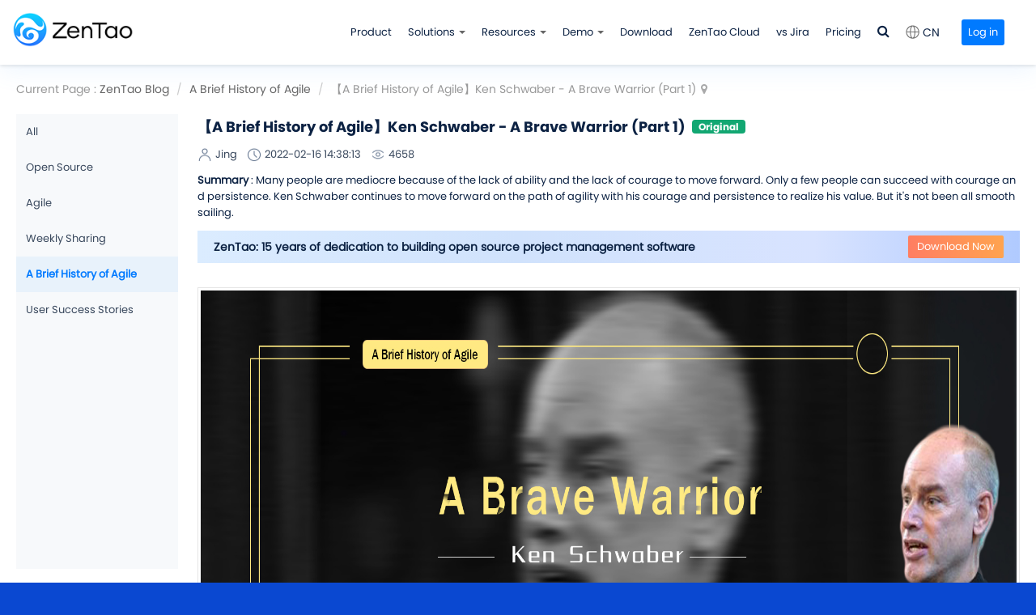

--- FILE ---
content_type: text/html; charset=UTF-8
request_url: https://www.zentao.pm/blog/a-brief-history-of-agile-ken-schwaber-a-brave-warrior-1-1101.html
body_size: 9368
content:
<!DOCTYPE html><html xmlns:wb="http://open.weibo.com/wb" lang='en' class='m-blog m-blog-view'>
  <head profile="http://www.w3.org/2005/10/profile"> 
    <meta charset="utf-8"> 
    <meta name="renderer" content="webkit"> 
    <meta http-equiv="X-UA-Compatible" content="IE=edge"> 
    <meta http-equiv="Cache-Control" content="no-transform"> 
    <meta name="Generator" content="Zsite9.0 www.zsite.net'"> 
    <meta name="viewport" content="width=device-width, initial-scale=1.0"> 
    <link rel='preload' as='style' href='/source-css-809ee4fd5a3a6f9b8e7dc14d7be655e3-1768407214.html'/>
    <link rel="alternate" media="only screen and (max-width: 640px)" href="https://www.zentao.pm/blog/a-brief-history-of-agile-ken-schwaber-a-brave-warrior-1-1101.mhtml"> 
    <link rel="canonical" href="https://www.zentao.pm//abriefhistoryofagile/a-brief-history-of-agile-ken-schwaber-a-brave-warrior-1-1101.html" > 
    <title>【A Brief History of Agile】Ken Schwaber - A Brave Warrior (Part 1) - A Brief History of Agile - ZenTao</title> 
    <meta name="keywords" content="Ken Schwaber；Agile；Scrum；Meeting at Snowbird; Advanced Development Methods "> 
    <meta name="description" content="Many people are mediocre because of the lack of ability and the lack of courage to move forward. Only a few people can succeed with courage and persistence. Ken Schwaber continues to move forward on the path of agility with his courage and persistence to realize his value. But it&#039;s not been all smooth sailing."> 
    <meta name="p:domain_verify" content="bbde560d5f3d2d85546546e9e9647a9e"/>
    <meta name="facebook-domain-verification" content="yhog1u18tauavjp86z1ear8vznosws" />
    <meta name="google-site-verification" content="F8rhZdqOzYla0zRzFMZZBaacYIXDaPMYqKaDZN6xUTs" /> 
    <link rel='stylesheet' href='/theme/default/default/chanzhi.all.css?v=9.0' type='text/css' media='screen'/> <script>
      var config={"webRoot":"\/","cookieLife":30,"cookiePath":"\/","requestType":"PATH_INFO","requestFix":"-","moduleVar":"m","methodVar":"f","viewVar":"t","defaultView":"html","themeRoot":"\/theme\/","currentModule":"blog","currentMethod":"view","clientLang":"en","requiredFields":"","save":"Save","router":"\/index.php","runMode":"front","langCode":""}
      if(typeof(v) != "object") v = {};v.theme = {"template":"default","theme":"wide","device":"desktop"};
    </script>
    <script src='/js/chanzhi.all.js?v=9.0' type='text/javascript'></script> 
    <link rel='stylesheet' href='/data/css/zentaopm/default_wide_en.css?v=1647304879' type='text/css' media='screen' id='themeStyle'/> 
    <link rel='icon' href='/file.php?f=201903/f_d8d50dfd50bbaebd7fa434c1ad9f3847.ico&t=ico&o=&s=&v=1768258905' type='image/x-icon' />
    <link rel='shortcut icon' href='/file.php?f=201903/f_d8d50dfd50bbaebd7fa434c1ad9f3847.ico&t=ico&o=&s=&v=1768258905' type='image/x-icon' /> 
    <link href='/rss.xml' title='ZenTao' type='application/rss+xml' rel='alternate' /> <!--[if lt IE 9]>
      <script src='/js/chanzhi.all.ie8.js?v=9.0' type='text/javascript'></script>            <![endif]--> <!--[if lt IE 10]>
      <script src='/js/chanzhi.all.ie9.js?v=9.0' type='text/javascript'></script>  <![endif]--> 
    <link rel='stylesheet' href='/source-css-809ee4fd5a3a6f9b8e7dc14d7be655e3-1768407214.html' type='text/css' media='screen' />
  </head>
  <body> 
    <div class='page-container'> 
      <div class='blocks' data-region='all-top'>
        <div data-ve='block' data-id="319"> 
          <header id='header' class=' is-bmc-nav-search has-tl is-mc-nav'> 
            <div id='headNav' class=' '> 
              <div class='row'> 
                <div class='nobr pull-left'><span><a id="language" href="https://www.zentao.net/">
                  <i class="icon-earth"></i><span>CN</span></a></span></div>
      
            <nav id='siteNav'><a href='/user-login.html' >Login</a>
<a href='/user-register.html' >Register</a>
</nav> 
      
          </div>
  </div>
    <div id='headTitle' class='with-navbar  '>
    <div class='row'>
      <div id='siteTitle'>
                            <div id='siteLogo' data-ve='logo'><a href='/index.html' >
                    <img src='/file.php?f=zentaopm/202410/f_2514d906856d761872975a1b53b00287.png&t=png&o=&s=&v=1768258905' class='logo' alt='EasySoft INC.' title='EasySoft INC.' />
</a>
</div>
                                </div>
            <div id='navbarWrapper'>
      <nav id='navbar' class='navbar' data-type='desktop_top'>
  <div class='navbar-header'>
    <button type='button' class='navbar-toggle' data-toggle='collapse' data-target='#navbarCollapse'>
      <span class='icon-bar'></span>
      <span class='icon-bar'></span>
      <span class='icon-bar'></span>
    </button>
  </div>
  <div class='collapse navbar-collapse' id='navbarCollapse'>
    <ul class='nav navbar-nav'>
                                    
                        <li class=''><a href='/page/product.html' target='_self'>Product</a>
</li>
                                        
                        <li class="dropdown ">
            <a href='' class="dropdown-toggle" data-toggle="dropdown">Solutions 
                        <b class='caret'></b></a>
            <ul class='dropdown-menu' role='menu'>
                                                
                          <li class='nav-page-1613'><a href='/page/1613.html' target='_self'>ZenTao SAFe Solutions</a>
</li>
                                                                
                          <li class='nav-page-1614'><a href='/page/1614.html' target='_self'>DevOps Solutions</a>
</li>
                              <!-- end nav2 -->
            </ul>
          </li>
                                        
                        <li class="dropdown ">
            <a href='/forum' class="dropdown-toggle" data-toggle="dropdown">Resources 
                        <b class='caret'></b></a>
            <ul class='dropdown-menu' role='menu'>
                                                
                          <li class='nav-system-blog'><a href='/blog.html' target='_self'>Blog</a>
</li>
                                                                
                          <li class='nav-system-forum'><a href='/forum/' target='_self'>Forum</a>
</li>
                                                                
                          <li class='nav-video-0'><a href='/video/' target='_self'>Videos</a>
</li>
                                                                
                          <li class=''><a href='/book/' target='_self'>Book</a>
</li>
                                                                
                          <li class='nav-system-faq'><a href='/faq.html' target='_self'>FAQ</a>
</li>
                                                                
                          <li class=''><a href='/extension-browse.html' target='_self'>Marketplace</a>
</li>
                                                                
                          <li class=''><a href='https://github.com/easysoft/zentaopms' target='_blank'>GitHub</a>
</li>
                                                                
                          <li class='nav-page-1619'><a href='/page/partners.html' target='_self'>Partners</a>
</li>
                              <!-- end nav2 -->
            </ul>
          </li>
                                        
                        <li class="dropdown ">
            <a href='https://zentaopms.demo.zentao.pm' class="dropdown-toggle" data-toggle="dropdown">Demo 
                        <b class='caret'></b></a>
            <ul class='dropdown-menu' role='menu'>
                                                
                          <li class=''><a href='https://zentaopms.demo.zentao.pm' target='_blank'>Community Edition</a>
</li>
                                                                
                          <li class=''><a href='https://zentaobiz.demo.zentao.pm' target='_blank'>ZenTao Biz</a>
</li>
                                                                
                          <li class=''><a href='https://zentaomax.demo.zentao.pm' target='_blank'>ZenTao Max</a>
</li>
                                                                
                          <li class=''><a href='https://zentaoipd.demo.zentao.pm' target='_blank'>ZenTao Ipd</a>
</li>
                              <!-- end nav2 -->
            </ul>
          </li>
                                        
                        <li class=''><a href='/page/downloads.html' target='_self'>Download</a>
</li>
                                        
                        <li class=''><a href='/page/ZenTaoCloud.html' target='_self'>ZenTao Cloud</a>
</li>
                                        
                        <li class=''><a href='/page/compare-with-jira.html' target='_self'>vs Jira</a>
</li>
                                        
                        <li class=''><a href='/page/pricing.html' target='_self'>Pricing</a>
</li>
                      <!-- end nav1 -->
            
                        <li class='nav-item-searchbar'>  <div id='searchbar' data-ve='search'>
    <form action='/search/' method='get' role='search'>
      <div class='input-group'>
        <input type='text' name='words' id='words' value='' class='form-control' placeholder='' />
                <div class='input-group-btn'>
          <button class='btn btn-default' type='submit'>
                            <i class='icon icon-search'></i></button>
        </div>
      </div>
    </form>
  </div>
</li>
      
    </ul>
  </div>
</nav>
</div>
      
              <div id='searchbar' data-ve='search'>
    <form action='/search/' method='get' role='search'>
      <div class='input-group'>
        <input type='text' name='words' id='words' value='' class='form-control' placeholder='' />
                
                <div class='input-group-btn'>
          <button class='btn btn-default' type='submit'>
                    <i class='icon icon-search'></i></button>
        </div>
      </div>
    </form>
  </div>
      
          </div>
  </div>
</header>
  </div>
</div>
    <div class='page-wrapper'>
      <div class='page-content'>
        <div class='blocks row' data-region='all-banner'></div>
<ul class="breadcrumb">
      <li>Current Page : <a href='/blog.html' >ZenTao Blog</a>
</li>
      <li><a href='/blog/abriefhistoryofagile.html' >A Brief History of Agile</a>
</li>
      <li>【A Brief History of Agile】Ken Schwaber - A Brave Warrior (Part 1)</li></ul><div class='width-wrapper flex'>
  <div class='block-article-blogTree'>
    <ul class='tree' data-type='blog' data-ride='tree' data-initial-state='expand'>
          <li><a href='/blog.html' id='category0'>All</a>
</li>
          <li><a href='/blog/open-source.html' id='category66'>Open Source</a>
</li>
          <li><a href='/blog/agile.html' id='category46'>Agile</a>
</li>
          <li><a href='/blog/weekly-sharing.html' id='category75'>Weekly Sharing</a>
</li>
          <li><a href='/blog/abriefhistoryofagile.html' id='category106'>A Brief History of Agile</a>
</li>
          <li><a href='/blog/user-success-stories.html' id='category109'>User Success Stories</a>
</li>
</ul>
  </div>
  <div class='article' id='blog' data-id='1101'>
    <header>
      <h1 class='flex'>
        【A Brief History of Agile】Ken Schwaber - A Brave Warrior (Part 1)                                <dd>
                    <span class='label label-success'>Original</span>        </dd>
      </h1>
      <dl class='dl-inline'>
        <dd data-toggle='tooltip' data-placement='top' data-original-title='<strong>Author </strong> Jing &nbsp;&nbsp;'>
              <img src='/images/ask-user.png'  />
 Jing</dd>
        <dd data-toggle='tooltip' data-placement='top' data-original-title='<strong>Added on </strong> 2022-02-16 14:38:13 &nbsp;&nbsp;'>
              <img src='/images/ask-date.png'  />
 2022-02-16 14:38:13</dd>
        <dd data-toggle='tooltip' data-placement='top' data-original-title='<strong>Viewed </strong> 4658'>
              <img src='/images/ask-view.png'  />
 4658</dd>
      </dl>
              <section class='abstract'><strong>Summary</strong> : Many people are mediocre because of the lack of ability and the lack of courage to move forward. Only a few people can succeed with courage and persistence. Ken Schwaber continues to move forward on the path of agility with his courage and persistence to realize his value. But it&#039;s not been all smooth sailing.</section>
            <div class="top-download">
        <div class="download-wrapper">
          <div>ZenTao:  15 years of dedication to building open source project management software</div>
          <a href='/page/downloads.html' >Download Now</a>
        </div>
      </div>
    </header>
    <section class='article-content'>
      <h1 style="text-align:center;"><span style="line-height:1.5;"></span><span style="line-height:2;"></span>
            <img src="/file.php?f=202202/f_9b019e0d5467ebb9338ec79c33350c73&amp;t=jpg&amp;o=&amp;s=&amp;v=1644935006" alt="" width="1340" height="558" title="" align="" /></h1>
<p><strong><span style="line-height:2;">Many people are mediocre because of the lack of ability and the lack of courage to move forward</span></strong><span style="line-height:2;">. Only a few people can succeed with courage and persistence. Ken Schwaber continues to move forward on the path of agility with his courage and persistence to realize his value. But it's not been all smooth sailing.</span></p>
<h2><span style="color:#337FE5;line-height:2;">First time getting to know computers</span></h2>
<p><span style="line-height:2;">Ken Schwaber was born in Wheaton, Illinois, in 1945. The first programmable, electronic, general-purpose digital computer, </span><strong><span style="line-height:2;">ENIAC,</span></strong><span style="line-height:2;"> came out in the same year. In the age of computer budding, little Ken was full of curiosity about this new thing and often had a lot of questions and ideas. He often took these questions to ask the teachers and classmates around him.</span></p>
<p><br /></p>
          <p><span style="line-height:2;">With the growth of age, Ken has been exposed to more and more knowledge related to computer software, and his interest in software has become more intense.</span></p>
<p><br /></p>
          <p><span style="line-height:2;">After graduating high school, ken attended the United States Merchant Marine Academy. During several years of campus life, he completed the course of his own major and learned software-related knowledge in his spare time. After graduating from college, Ken became a Merchant Shipping Manager. However, Ken soon realized that this life wasn't what he wanted. What he loved was coding and developing. In this way, Ken Schwaber's four decades of development career kicked off.</span></p>
<p style="text-align:center;">
            <img src="/file.php?f=202202/f_52ae5343052a77a53ae3099791ddaedc&amp;t=jpeg&amp;o=&amp;s=&amp;v=1644992099" alt="" /></p>
<p style="text-align:center;"><span style="font-size:12px;"><span style="line-height:2;">Source:</span><a href="https://media.bizj.us/view/img/10301299/schwaberkenweb16*1200xx2025-1139-0-106.jpg" target="_blank"><span style="line-height:2;"> img 1</span></a></span></p>
<h2><span style="color:#337FE5;line-height:2;">Rich Development Experience</span></h2>
<p><span style="line-height:2;">Ken has spent ten years experiencing various interesting jobs in these forty years. He has written operating systems, done embedded work, and even developed software for IBM mainframes. He knows deep inside that the road to software development is endless. Ken has also studied and worked at the University of Chicago, Illinois Institute of Technology, and Wang Laboratories to improve his development technology. These work and study experiences have helped Ken accumulate rich development experience, and his talent in software development has gradually shown.</span></p>
<h2><span style="color:#337FE5;line-height:2;">The Road Venture</span></h2>
<p><strong><span style="line-height:2;">In the 1970s, the waterfall method was widely used in the software development industry and became mainstream for a while.</span></strong><span style="line-height:2;"> Ken also started using waterfall development at work. But as he learned more about waterfalls, Ken discovered that there were a lot of problems in it, and they kept bugging him, and he even felt that </span><strong><span style="line-height:2;">the waterfall was destroying software development</span></strong><span style="line-height:2;">. Until the 1980s, with the rapid development of the software industry, the defects of waterfall were gradually exposed, CASE tools (A computer-aided software engineering tool, a tool for automating tasks of a specific software life cycle) and structured methods became popular in the market, the new ideas and new methods of software development began to germinate.</span></p>
<p><br /></p>
          <p><span style="line-height:2;">Even though the market recognized CASE tools and waterfalls, Ken Schwaber felt that these methods and tools were not suitable for him. He went the other way and decided that many felt risky: To start his own business. He founded ADM, Advanced Development Methods, a company for training in software development methods.</span></p>
<p style="text-align:center;">
            <img src="/file.php?f=202202/f_37c4f66cb5f8b719c0b522c98438689f&amp;t=jpeg&amp;o=&amp;s=&amp;v=1644992099" alt="" /></p>
<p style="text-align:center;"><span style="font-size:12px;"><span style="line-height:2;">Source:</span><a href="https://cn.bing.com/images/search?view=detailV2&amp;ccid=Rnnm%2btP6&amp;id=39089266351FA950CE0BB215412C3E0AD983B860&amp;thid=OIP.Rnnm-tP60X53Eo2GLuMRbQAAAA&amp;mediaurl=https%3a%2f%2ftse1-mm.cn.bing.net%2fth%2fid%2fR-C.4679e6fad3fad17e77128d862ee3116d%3frik%3dYLiD2Qo%252bLEEVsg%26riu%3dhttp%253a%252f%252fwww.sdtimes.com%252fimages%252fKen%2bSchwaber%2bat%2bXPDay.jpeg%26ehk%3dSTxKAJIa25zpkV2S9Me%252bSwtWghmIjUoKXJdX4x%252f6fAI%253d%26risl%3d%26pid%3dImgRaw%26r%3d0&amp;exph=640&amp;expw=427&amp;q=+Ken+Schwaber+&amp;simid=608052582037067589&amp;FORM=IRPRST&amp;ck=A1C9FFD15F14E7E0F38332F9F6BDEA36&amp;selectedIndex=5&amp;ajaxhist=0&amp;ajaxserp=0" target="_blank"><span style="line-height:2;"> img 2</span></a></span></p>
<p><span style="line-height:2;">On the one hand, Ken has worked successively in several Internet companies. During this process, he has seen many problems existing in the operation of the companies and </span><strong><span style="line-height:2;">has deliberately avoided these problems in his own company</span></strong><span style="line-height:2;">. On the other hand, as the founder, Ken's thoughts and values have also greatly influenced ADM Company. </span><strong><span style="line-height:2;">He injected the school motto of Merchant Marine Academy into his team. Under his leadership, his team studied software tools with a rigorous and orderly spirit</span></strong><span style="line-height:2;"> and launched a software method automation tool — MATE. This tool is mainly used to generate templates and plans for various software processes. As soon as the MATE tool was launched, it received strong support from users.</span></p>
<p><br /></p>
          <p><span style="line-height:2;">Time has confirmed his idea, and within a few years, the CASE tool fell apart due to a design that was too far from the actual developer needs. At that time, Ken, with his unique insight in software development and marketing, began to think about whether there was a product that could make up for the shortcomings of Waterfall. These experiences and reflections played a crucial role in the creation of Scrum.</span></p>
<h2><span style="color:#337FE5;line-height:2;">The advent of Scrum</span></h2>
<p><span style="line-height:2;">In the early 1980s, Ken Schwaber met Jeff Sutherland, a casual acquaintance with whom he did not interact. By 1987, Ken and Jeff had an in-depth collaboration due to business needs. During a small chat, while the two were working together, Jeff asked Ken, "What methodology framework did your team use when developing the MATE tool?" "Of course, it's useless, or the company would be dead", Ken replied with a smile. It was just a joke, but he had already realized the seriousness of the problem. Ken is well aware that if this problem is not solved, it will restrict the entire industry's progress. He started talking to developers worldwide and started working on new methodological frameworks.</span></p>
<p style="text-align:center;">
            <img src="/file.php?f=202202/f_25754f5c2d4e45314e576b91bb80b8ab&amp;t=jpeg&amp;o=&amp;s=&amp;v=1644992099" alt="" /></p>
<p style="text-align:center;"><span style="font-family:-apple-system, system-ui, &quot;font-size:16px;background-color:#FFFFFF;line-height:2;">Jeff Sutherland and Ken Schwaber</span></p>
<p style="text-align:center;"><span style="font-size:12px;"><span style="line-height:2;">Source: </span><a href="https://scrumorg-website-prod.s3.amazonaws.com/drupal/inline-images/2017-09/Jeff%20and%20Ken.jpg" target="_blank"><span style="line-height:2;">img 3</span></a></span></p>
<p><span style="line-height:2;">In 1993, at the age of 48, Ken Schwaber learned from a chemical process control expert at DuPont, and this exchange gave him new insights into his research. He realized that projects could be divided into two types: </span><strong><span style="line-height:2;">Deterministic projects</span></strong><span style="line-height:2;">, where everything was already set, and the production process could be automated; </span><strong><span style="line-height:2;">Experimental projects</span></strong><span style="line-height:2;">, full of uncertainty, even a small change can affect the whole body, so it is necessary to use various instruments to monitor and make adjustments at any time continuously.</span></p>
<p><br /></p>
          <p><span style="line-height:2;">Later, Ken had the opportunity to work with Jeff on a project at IBM, and the two of them had similar views and perspectives on software development. After this cooperation, they merged the views, did more detailed research, finally standardized the Scrum framework, and published "Scrum Software Development Process".</span></p>
<p><br /></p>
          <p><span style="line-height:2;">In 1995, at the age of 50, Ken attended the OOPSLA conference in Austin, Texas, with Jeff and presented the Scrum framework to the world for the first time at the conference. Scrum has received a lot of attention since it was made public, which greatly encouraged Ken.</span></p>
<p><br /></p>
          <p><strong><span style="line-height:2;">How to implement Scrum better?</span></strong><span style="line-height:2;"> This is the direction Ken will be working on in the next few years. He has done in-depth research on Scrum, hoping that Scrum can help more teams solve practical problems.</span></p>    </section>
    <section>
      <ul class='files-list clearfix'>
            <li class='file-image hidden file-jpeg'><a href='/file-download-5224-left.html' target='_blank' class='f_100dc42cadabade13f1363d3f392e4e2' data-toggle='lightbox' data-img-width='1800' data-img-height='750' title='f_100dc42cadabade13f1363d3f392e4e2.jpeg.jpeg'>
            <img src='/file.php?f=202202/f_100dc42cadabade13f1363d3f392e4e2.jpeg&t=jpeg&o=blog&s=smallURL&v=1768258905'  />
</a>
</li>
            <li class='file-image hidden file-jpg'><a href='/file-download-5225-left.html' target='_blank' class='f_9b019e0d5467ebb9338ec79c33350c73' data-toggle='lightbox' data-img-width='1800' data-img-height='750' title='A Brave Warrior.jpg'>
            <img src='/file.php?f=202202/f_9b019e0d5467ebb9338ec79c33350c73.jpg&t=jpg&o=blog&s=smallURL&v=1768258905'  />
</a>
</li>
            <li class='file-image hidden file-jpeg'><a href='/file-download-5226-left.html' target='_blank' class='f_52ae5343052a77a53ae3099791ddaedc' data-toggle='lightbox' data-img-width='1200' data-img-height='674' title='f_52ae5343052a77a53ae3099791ddaedc.jpeg.jpeg'>
            <img src='/file.php?f=202202/f_52ae5343052a77a53ae3099791ddaedc.jpeg&t=jpeg&o=blog&s=smallURL&v=1768258905'  />
</a>
</li>
            <li class='file-image hidden file-jpeg'><a href='/file-download-5227-left.html' target='_blank' class='f_37c4f66cb5f8b719c0b522c98438689f' data-toggle='lightbox' data-img-width='427' data-img-height='640' title='f_37c4f66cb5f8b719c0b522c98438689f.jpeg.jpeg'>
            <img src='/file.php?f=202202/f_37c4f66cb5f8b719c0b522c98438689f.jpeg&t=jpeg&o=blog&s=smallURL&v=1768258905'  />
</a>
</li>
            <li class='file-image hidden file-jpeg'><a href='/file-download-5228-left.html' target='_blank' class='f_25754f5c2d4e45314e576b91bb80b8ab' data-toggle='lightbox' data-img-width='1102' data-img-height='655' title='f_25754f5c2d4e45314e576b91bb80b8ab.jpeg.jpeg'>
            <img src='/file.php?f=202202/f_25754f5c2d4e45314e576b91bb80b8ab.jpeg&t=jpeg&o=blog&s=smallURL&v=1768258905'  />
</a>
</li></ul>    </section>
    <footer>
              <p class='small'><strong class='text-muted'>Tags</strong><span class='article-keywords'> : Ken Schwaber；Agile；Scrum；Meeting at Snowbird; Advanced Development Methods</span></p>
                  <ul class='pager pager-justify'>
                  
            <li class='previous'><a href='/blog/a-brief-history-of-agile-mike-beedle-tragic-loss-to-the-scrum-community-1086.html' >
            <i class="icon-arrow-left"></i> 【A Brief History of Agile】Mike Beedle - Tragic Loss to the Scrum Community</a>
</li>
                          
            <li class='next'><a href='/blog/a-brief-history-of-agile-ken-schwaber-a-brave-warrior-2-1105.html' >【A Brief History of Agile】Ken Schwaber - A Brave Warrior (Part 2) 
            <i class="icon-arrow-right"></i></a>
</li>
              </ul>
    </footer>
          <div id='commentBox'>
        
          <link rel='stylesheet' href='/source-css-217825a04795645045393348d01bee60-1768407214.html' type='text/css' media='screen' /><div class='panel'> 
  <div class='panel-heading'><strong>
    
              <i class='icon-comment-alt'></i> Write a Comment</strong>
  </div> 
  <div class='panel-body'> 
    <form method='post' class='form-horizontal' id='commentForm' action="/message-post-comment.html"> 
      <div class='form-group'> 
        <label for='from' class='col-sm-1 control-label'>
          From
        </label> 
        <div class='col-sm-5 required'> 
          <input type='text' name='from' id='from' value='' class='form-control' /> 
        </div> 
      </div> 
      
                <div class='form-group'> 
        <label for='email' class='col-sm-1 control-label'>
          Email
        </label> 
        <div class='col-sm-5'> 
          <input type='text' name='email' id='email' value='' class='form-control' /> 
        </div> 
        
                  <div class='col-sm-5'> 
          <div class='checkbox'> 
            <label>
              <input type='checkbox' name='receiveEmail' value='1' checked /> 
              
                        Email Notification
            </label> 
          </div> 
        </div> 
      </div> 
      <div class='form-group'> 
        <label for='content' class='col-sm-1 control-label'>
          Content
        </label> 
        <div class='col-sm-11 required'> 
          <textarea name='content' id='content' class='form-control'></textarea>
          <input type='hidden' name='objectType' id='objectType' value='article'  />
          
          
                    <input type='hidden' name='objectID' id='objectID' value='1101'  />
        </div>
      </div>
              
      
                <div class='form-group' id='captchaBox'>
                  </div>
             <div class='form-group'>
        <div class='col-sm-11 col-sm-offset-1'>
          <span> <input type='submit' id='submit' class='btn btn-primary' value="Submit" data-popover-container="false" data-loading='Loading...' /> </span>
          <span>
          
                    <small class="text-important">Comment will be posted after it is reviewed.</small></span>
        </div>
      </div>
    </form>
  </div>
</div>
<script src='/source-js-217825a04795645045393348d01bee60-1768407214.html' type='text/javascript'></script>      </div>
      </div>
</div>
<div class='row'></div>
  <div class='blocks all-bottom row' data-region='all-bottom'>
  <div class='col' ><div id="block332" class='block'>
<div class="footwrap">
    <div class="container">
        <div class="row">
            <div class="col-md-2">
                <ul>
                    
                    <li><h3>Support</h3></li>
                    
                  <li><a href="https://calendly.com/zentaodemo">Book a Demo</a></li>
                    
                  <li><a href="/forum/techsupport.html">Tech Forum</a></li>
                    
                  <li><a target="_blank" href="https://github.com/easysoft/zentaopms">GitHub</a></li>
                    
                  <li class='hidden'><a target="_blank" href="https://sourceforge.net/projects/zentao/">SourceForge</a></li>
                </ul>
            </div>
            <div class="col-md-2">
                <ul>
                    
                  <li><h3>About Us</h3></li>
                    
                <li><a href="https://easycorp.ltd/">Company</a></li>
                    
                <li><a href="/page/privatePolicy.html">Privacy Policy</a></li>
                    
                <li><a href="/page/termOfUse.html">Term of Use</a></li>
                    
                <li><a target="_blank" href="/blog.html">Blogs</a></li>
                    
                <li><a target="_blank" href="/page/partners.html">Partners</a></li>
                </ul>
            </div>
            <div class="col-md-3 contact">
                <ul>
                    
                <li><h3>Contact Us</h3></li>
                    
              <li><a href="/form/1.html">Leave a Message</a></li>
                    
              <li>
              <i class="email"></i>Email Us: <a target="_blank" href="/cdn-cgi/l/email-protection#790a0c0909160b0d39031c170d1816570914"><span class="__cf_email__" data-cfemail="88fbfdf8f8e7fafcc8f2ede6fce9e7a6f8e5">[email&#160;protected]</span></a></li>
                </ul>
            </div>
            <div class="col-md-3 pull-right text-right">
                <div class="share">
                    <a href="https://www.facebook.com/ZenTao-108755827372944" target="_blank"> 
              <img src="/file.php?f=source/default/wide/zt-con1.png&t=png&o=source&s=&v=1587542272" alt="ZenTao Facebook badge"> </a> 
                    <a href="https://twitter.com/ZentaoA" target="_blank"> 
              <img src="/file.php?f=source/default/wide/zt-con2.png&t=png&o=source&s=&v=1587542272" alt="ZenTao Twitter badge"> </a> 
                    <a href="https://www.linkedin.com/company/1156596/" target="_blank"> 
              <img src="/file.php?f=source/default/wide/zt-con3.png&t=png&o=source&s=&v=1587542272" alt="ZenTao Linkedin badge"> </a>
                    <a href="https://github.com/easysoft/zentaopms" target="_blank"> 
              <img src="/file.php?f=source/default/wide/zt-con4.png&t=png&o=source&s=&v=1587542272" alt="ZenTao Github badge"> </a> 
                </div>
                <div class="badge">
                    <a target="_blank" href="https://www.goodfirms.co/software/zentao">
                        
              <img style="width:243px" src="https://goodfirms-prod.s3.amazonaws.com/badges/color-badge/project-management.svg" alt="GoodFirms Badge"></a>
                    <a target="_blank" href="https://www.softwareworld.co/best-bug-tracking-software/" alt="Softwareworld Badge">
                        
              <img src="/file.php?f=source/default/wide/badge-2.png&t=png&o=source&s=&v=1578986468" alt="GoodFirms Badge2">
                    </a>
                </div>
            </div>
        </div>
    </div>
</div></div>
</div>  </div>
  </div></div>
    <footer id='footer' class='clearfix'>
    <div class='wrapper'>
      <div id='footNav'>
        <a href='/sitemap/' class='text-linki'>
<i class='icon-sitemap'></i> Sitemap</a>
              </div>
      <span id='copyright'>
                            &copy; 2010- 2026 EasySoft INC. &nbsp;&nbsp;
      </span>
      <span id='icpInfo'>
                              </span>
      <div id='powerby'>
          <a href='http://www.zsite.net/?v=9.0' target='_blank' title='Website building, choose Zsite'><span class='icon-zsite'></span> <span class='name'>ZSite</span>9.0</a>      </div>
          </div>
  </footer>
                
  
  <a href='#' id='go2top' class='icon-arrow-up' data-toggle='tooltip' title='Top'></a>
</div>
<div class='hide'><div id="block451" class='block'>
</div>
<div id="block357" class='block'>
<!-- Global site tag (gtag.js) - Google Analytics -->
<script data-cfasync="false" src="/cdn-cgi/scripts/5c5dd728/cloudflare-static/email-decode.min.js"></script><script async src="https://www.googletagmanager.com/gtag/js?id=UA-99909387-1"></script>
<!-- Facebook Pixel Code -->
<noscript>
<img height="1" width="1" style="display:none"
  src="https://www.facebook.com/tr?id=2886924191530102&ev=PageView&noscript=1"
/></noscript>
<!-- End Facebook Pixel Code -->
<meta name="facebook-domain-verification" content="yhog1u18tauavjp86z1ear8vznosws" /></div>
<div id="block439" class='block'>
<!-- Google Tag Manager -->
<!-- End Google Tag Manager --></div>
<div id="block470" class='block'>
</div>
</div>
  
<script src='/source-js-809ee4fd5a3a6f9b8e7dc14d7be655e3-1768407214.html' type='text/javascript'></script>
<script defer src="https://static.cloudflareinsights.com/beacon.min.js/vcd15cbe7772f49c399c6a5babf22c1241717689176015" integrity="sha512-ZpsOmlRQV6y907TI0dKBHq9Md29nnaEIPlkf84rnaERnq6zvWvPUqr2ft8M1aS28oN72PdrCzSjY4U6VaAw1EQ==" data-cf-beacon='{"version":"2024.11.0","token":"d2dc6ff4c25f41029c06fad5551c9147","r":1,"server_timing":{"name":{"cfCacheStatus":true,"cfEdge":true,"cfExtPri":true,"cfL4":true,"cfOrigin":true,"cfSpeedBrain":true},"location_startswith":null}}' crossorigin="anonymous"></script>
</body>
</html>


--- FILE ---
content_type: text/css;charset=UTF-8
request_url: https://www.zentao.pm/source-css-809ee4fd5a3a6f9b8e7dc14d7be655e3-1768407214.html
body_size: 6839
content:
/* Css for https://www.zentao.pm/blog/a-brief-history-of-agile-ken-schwaber-a-brave-warrior-1-1101.html, Version=1768407214 */
 .a-left{text-align: left;}
.a-right{text-align: right;}
#commentBox .page{padding: 8px 0;}
.sina-widget{display: inline-block;margin: -2px -15px 0 0;padding: 0;line-height: 1;vertical-align: top;}
.m-blog .block-article-blogTree {box-shadow: unset; margin-bottom: 0; width: 200px; margin-right: 24px;}
.m-blog .block-article-blogTree .panel-heading {display: none;}
.m-blog .block-article-blogTree .panel-body {padding: 0;}
.m-blog .block-article-blogTree .tree {display: flex; flex-direction: column; width: 200px; background: #F7F9FB; height: 74vh; overflow: auto; scrollbar-width: none;}
.m-blog .block-article-blogTree .tree:hover {scrollbar-width: thin;}
.m-blog .block-article-blogTree .tree.noAdHeight {height: 80vh;}
.m-blog .block-article-blogTree .tree.fixed {position: fixed; top: 140px;}
.m-blog .block-article-blogTree .tree.fixed.noAdHeight {height: 90vh;}
.m-blog .block-article-blogTree .tree li {font-size: 13px; line-height: 20px; margin-right: 0; padding: 0;}
.m-blog .block-article-blogTree .tree li a {color: #39485d; padding: 12px; display: block;}
.m-blog .block-article-blogTree .tree li.active a {background: #E8F2FB; color: #007AFF; font-weight: bold;}
.m-blog .block-article-blogTree .tree li:before {display: none;}
.m-blog .width-wrapper {width: 1240px;}
.m-blog #header {position: fixed!important;}
.m-blog header #headTitle {box-shadow: 0px 6px 30px 0px #65ACFF1F;}
.m-blog #foot {display: none;}
.m-blog #footer #footNav, .m-blog-index #footer #powerby {top: 10px;}
.flex {display: flex;}
.items-center {align-items: center;}
.justify-between {justify-content: space-between;}
.banner-wrap {display: none;}
.m-blog-view .page-container #searchbar {right: 115px; top: 26px;}
.m-blog-view #footNav a:first-child {display: none;}
.m-blog-view #footNav .privacy {margin-left: 0;}
.m-blog-view .page-container {background: #fff;}
.m-blog-view .breadcrumb {padding: 0;}
.m-blog-view .page-container .page-content {max-width: 1240px;}
.m-blog-view .article {box-shadow: unset; background: transparent; border: 0; margin-bottom: 0; position: relative; flex: 1; width: calc(100% - 224px);}
.m-blog-view .article .files-list {display: none;}
.m-blog-view .article header {padding: 0;}
.m-blog-view .article header h1 {font-size: 18px; line-height: 32px; margin: 0; color: #0C2243; word-break: break-all;}
.m-blog-view .article header .label-success {height: 18px; padding: 0 8px; background: #12A772; border-radius: 4px; margin-left: 8px; line-height: 18px;}
.m-blog-view .article header dl {padding: 0; font-size: 13px; display: flex; margin-top: 8px;}
.m-blog-view .article header dl dd {padding-right: 0; margin-right: 12px; color: var(--text-color); display: flex; align-items: center;}
.m-blog-view .article header img {width: 18px; margin-right: 4px;}
.m-blog-view .article header .author img {width: 20px; border-radius: 50%; margin-right: 4px; opacity: 1;}
.m-blog-view .article header .author .emoji-wrapper {width: 20px; height: 20px; font-size: 14px; margin-right: 4px;}
.m-blog-view .article>header>.abstract {background: transparent; color: var(--title-color); padding: 0; margin-bottom: 12px; margin-top: 12px; word-break: break-all; font-size: 13px;}
.m-blog-view .article>.article-content {padding: 0; font-size: 13px; color: var(--text-color); line-height: 20px; word-break: break-all;}
.m-blog-view .article>.article-content:before, .m-blog-view .article>.article-content:after {display: none;}
.m-blog-view .article>footer {border-top: 0; font-size: 13px; color: #5F5F5F; padding-left: 0; padding-right: 0;}
.m-blog-view .article footer .pager {border: 0; margin-top: 15px;}
.m-blog-view .article footer .pager>li:first-child>a, .m-blog-view .article footer .pager>li:first-child>span {border: 0; padding: 0;}
.m-blog-view .article footer .pager li a {padding: 0; color: #5F5F5F;}
.m-blog-view .article footer .pager li a .article-title { display: inline-block; max-width: 600px; margin-bottom: -5px; color: #1791FB; margin-left: 8px;}
.m-blog-view .article footer .pager li a:hover {background: transparent;}
.pager>li.disabled>a, .pager>li.disabled>a:focus, .pager>li.disabled>a:hover, .pager>li.disabled>span, .pager>li.disabled>span:focus, .pager>li.disabled>span:hover {border: 0;}
.pager>li:last-child>a, .pager>li:last-child>span {border: 0;}
.m-blog-view #commentBox {margin-bottom: 24px;}
.m-blog-view .block-article-blogTree .tree {height: 81vh;}
.m-blog-view .block-article-blogTree .tree.noAdHeight {height: 86vh;}
.m-blog-view .block-article-blogTree .tree.fixed.noAdHeight {height: 89vh;}
.m-blog-view .catalog-wrap + .content, .m-blog-view .article:has(.catalog-wrap) header {width: calc(100% - 64px - 230px);}
.top-download {background: linear-gradient(90deg, #DBECFF 0%, #D0E2FC 39%, #D8E3FF 75%, #B0CAFF 100%); font-size: 14px; line-height: 18px; color: #0C2243; width: 100%; padding: 6px 20px;}
.top-download .download-wrapper {max-width: 1250px; margin: 0 auto; display: flex; align-items: center; justify-content: space-between;}
.top-download .download-wrapper > div {font-weight: bold;}
.top-download a {background: linear-gradient(79.34deg, #FF7E62 3.48%, #FFA34F 96.95%); font-size: 13px; line-height: 20px; color: #fff; width: 118px; height: 28px; display: flex; align-items: center; justify-content: center; border-radius: 2px;}

@media(max-width: 1440px)
{
  .m-blog-view .block-article-blogTree .tree {height: 70vh;}
  .m-blog-view .block-article-blogTree .tree.noAdHeight {height: 78vh;}
  .m-blog-view .block-article-blogTree .tree.fixed.noAdHeight {height: 82vh;}
}

@media(max-width: 1250px)
{
  .top-download {padding: 6px 10px; font-size: 13px;}
  .top-download .download-wrapper {gap: 12px;}
  .top-download a {flex: 0 0 118px;}
}
@media(max-width: 1366px)
{
  .m-blog-view .block-article-blogTree .tree {height: 62vh;}
}
@media(max-width: 768px)
{
  .m-blog .width-wrapper {width: 100%;}
  .m-blog .block-article-blogTree {width: 100%; overflow: auto;}
  .m-blog .block-article-blogTree .tree {height: auto!important;}
  .m-blog .block-article-blogTree {margin-bottom: 0;}
  .m-blog .block-article-blogTree .panel-body {overflow: auto;}
  .m-blog .block-article-blogTree .panel-body .tree {flex-direction: row; gap: 12px; position: static;}
  .m-blog .page-wrapper .width-wrapper {flex-direction: column;}
  .m-blog .article header, .m-blog .article .content {width: 100%!important;}
  .m-blog #headNav {display: block;}
  .m-blog-view .page-container #searchbar {right: 164px; left: unset;}
  .m-blog-view .page-wrapper {padding-left: 20px; padding-right: 20px;}
  .m-blog-view .article {margin-top: 0;}
  .m-blog-view .pager {display: flex;}
  .m-blog-view .breadcrumb {flex-wrap: wrap;}
  .m-blog-view .article footer .pager {justify-content: space-between;}
  .m-blog-view .article footer .pager:before, .m-blog-view .article footer .pager:after {display: none;}
  .m-blog-view .article footer .pager li a {max-width: unset;}
  .m-blog-view .article footer .pager li a .article-title {display: none;}
}
body *{word-wrap:break-word;word-break:break-word;}@font-face{font-family:'Montserrat';src:url('/file.php?f=source/default/wide/Montserrat-Regular.txt&t=txt&o=source&s=&v=1553666240');}@font-face{font-family:'MontserratBold';src:url('/file.php?f=source/default/wide/Montserrat-Bold.txt&t=txt&o=source&s=&v=1553666530');}@font-face{font-family:'OpenSans';src:url('/file.php?f=source/default/wide/OpenSans-Regular.txt&t=txt&o=source&s=&v=1554975536');}@font-face{font-family:'PoppinsSemiBold';src:url('/file.php?f=source/zentaopm/default/wide/Poppins-SemiBold.otf&t=otf&o=source&s=&v=1729072664');}@font-face{font-family:'PoppinsRegular';src:url('/file.php?f=source/zentaopm/default/wide/Poppins-Regular.otf&t=otf&o=source&s=&v=1729072664');}@font-face{font-family:'PoppinsMedium';src:url('/file.php?f=source/zentaopm/default/wide/Poppins-Medium.otf&t=otf&o=source&s=&v=1729072664');}@font-face{font-family:'PoppinsBold';src:url('/file.php?f=source/zentaopm/default/wide/Poppins-Bold.otf&t=otf&o=source&s=&v=1729072664');}:root{--title-color:#0c2243;--text-color:#39485d;}body{font-family:'PoppinsRegular';background:#0a48d1;font-size:14px;}h1,h2,h3,h4,h5,h6{font-family:'PoppinsBold';}input,button,textarea,select{font-family:'PoppinsRegular' !important;box-shadow:none !important;border-color:#ddd !important;text-shadow:none !important;}input:focus,button:focus{outline:none !important;}a:hover,a:focus{text-decoration:none;outline:none;}table{word-break:break-all;}.icon,[class*=" icon-"],[class^=icon-]{font-family:'ZenIcon' !important;}.icon-linux:before{content:'\e73d';}.page-container{margin-top:80px;}#chatra.chatra--side-bottom{bottom:100px !important;}#header{width:100%;border:none;box-shadow:0 2px 4px rgba(0,0,0,0.1);position:fixed;top:0;left:0;z-index:99;}#header .row{max-width:1250px;}#headNav{display:none !important;}.is-mc-nav #siteTitle,#siteLogo img{width:150px;}#headTitle > .row > #navbarWrapper{padding:0 10px 0 20px;}#navbar .nav > li > a{min-width:0;margin:0;padding:0 12px;line-height:80px;color:#0c2243;}#navbar .nav > li > a:hover,#navbar .nav > li > a:focus{background:none;color:#1183fb;}#navbar .nav > li.open > a,#navbar .nav > li.open > a:hover{color:#1183fb !important;}#navbar .nav > li > a:hover .caret,#navbar .nav > li > a:focus .caret,#navbar .nav > li.open .caret,#navbar .nav > li.active > a > .caret,#navbar .nav > li.active > a:hover > .caret{border-top-color:#1183fb !important;border-bottom-color:#1183fb !important;}#navbar .nav > li:nth-last-child(2){margin-left:146px;}#headTitle .dropdown-menu{border:none;margin:0;font-size:14px;min-width:150px;}#navbar li.nav-item-searchbar{margin-left:0px;}#navbar .nav > li:last-child > .search-but{cursor:pointer;color:#0c2243;}#navbar .nav > li:last-child > .search-but:hover{color:#0a48d1;}#navbar .nav > li:last-child > .search-but i{font-size:16px;}#language{display:table-cell;vertical-align:middle;position:relative;cursor:pointer;}#language span{line-height:80px;color:#0c2243;}#language .icon-earth{display:inline-block;width:17px;height:17px;background:url(/file.php?f=source/default/wide/icon-qiu.png&t=png&o=source&s=&v=1599794547);background-size:100%;vertical-align:middle;margin:-3px 4px 0 0;}#language ul{margin:0;padding:0;list-style:none;border-radius:0;min-width:120px !important;margin-left:-60px !important;position:absolute;left:50%;top:100%;text-align:center;}#language ul li a{padding:10px;}#language ul li a:focus{color:#fff;}#language:hover ul{display:block;}#headTitle #siteNav{float:left !important;margin-left:12px;display:flex !important;}#headTitle #siteNav a{display:inline-block;border-radius:3px;color:#fff;background:#007aff;text-align:center;line-height:20px;margin-top:24px;padding:6px 8px;font-size:13px;}#headTitle #siteNav a:hover{opacity:0.9;}#headTitle #siteNav a.username{max-width:130px;padding-right:2px;overflow:hidden;white-space:nowrap;background:transparent;color:#0c2243;text-overflow:ellipsis;}#headTitle #siteNav a.username ~ a{border:1px solid #007aff;color:#007aff;background:transparent;margin-left:8px;width:max-content;}#headTitle #siteNav #msgBox{margin-right:2px;}#headTitle:has(.username) #navbar .nav > li:nth-last-child(2){margin-left:60px;}#headTitle:has(#msgBox) #navbar .nav > li:nth-last-child(2){margin-left:0;}#searchbar{display:none;width:260px;padding:0 !important;box-shadow:0 3px 6px rgba(0,0,0,0.2);border-radius:50px;overflow:hidden;position:absolute;top:75px;right:0;}#searchbar .form-control{width:100%;height:46px;line-height:46px;padding:0 48px 0 15px;border:none;}#searchbar form{max-width:300px !important;margin:0 !important;float:none !important;}#searchbar .btn{width:48px;line-height:48px;top:0;margin:0;padding:0;}#searchbar .btn i{font-size:18px;}#searchbar .input-group-btn{width:0;}#go2top{left:auto !important;right:23px;bottom:76px;border:none;width:42px;color:#666;background:#fff;border-radius:4px;box-shadow:0px 1px 6px rgba(0,0,0,0.2);}#go2top:hover{color:#1183fb;box-shadow:0px 1px 6px rgba(0,0,0,0.4);}#rightDocker{border:none;overflow:hidden;border-radius:4px 0 0 4px;box-shadow:0px 0px 6px rgba(0,0,0,0.2);}#rightDocker:hover{box-shadow:0px 0px 6px rgba(0,0,0,0.4);}#rightDocker #rightDockerBtn{padding:5px 10px;background:#fff;border:none;}#footer{background:#0a48d1;border-top:solid 1px rgba(255,255,255,0.2);}#footer *{color:rgba(255,255,255,0.6) !important;}#footer .wrapper{padding:20px 0;}#footer #footNav,#footer #powerby{top:20px;}.m-index-index .focus-top{margin-bottom:0;}.breadcrumb{margin:20px 0;}.m-index-index .all-bottom{width:100%;}.carousel{margin-bottom:0 !important;}.form-control{-webkit-appearance:none;}.popover{padding:0;border:solid 1px #ddd;margin-left:-15px !important;}.popover .arrow{border-left-color:#e5e5e5 !important;}.popover .arrow:after{border-left:none;}.pager>li>a:focus,.pager>li>a:hover,.pager>li>span:focus,.pager>li>span:hover{background:#eaeef3;}.title{text-align:center;padding:65px 0;}.title h3{margin:0;font-size:30px;color:#253858;}.title p{margin:20px auto 0;font-size:16px;}.btn{font-family:'Montserrat' !important;border:none;border-radius:4px;text-shadow:none;}.banner-wrap{width:100%;height:66px;background:url(/file.php?f=source/default/wide/zen-Band.png&t=png&o=source&s=&v=1554109407);background-size:cover;color:#fff;}.banner-wrap .banner{max-width:1160px;margin:auto;}.banner-wrap h3{margin:0;line-height:66px;font-size:24px;}.banner-wrap span{font-size:30px;margin:0;line-height:66px;font-weight:bold;}.row{margin-left:-10px;margin-right:-10px;}.row>[class*='col-'],.row>.col{padding-left:10px;padding-right:10px;}.all-bottom.row>[class*='col-'],.all-bottom.row>.col{padding-left:0;padding-right:0;}.icon-chanzhi-pro:before{content:'\e903';}.footwrap:before,.footwrap:after{content:'';position:absolute;display:block;width:100vw;background:#0a48d1;top:0;bottom:0;left:100%;z-index:0;}.footwrap:after{left:auto;right:100%;}.m-license-buy .page-wrapper{padding-top:0;background:#eaeef3;}.m-license-buy #product{margin-bottom:30px;border:none;box-shadow:0 1px 1px rgba(0,0,0,0.05);}.m-license-buy #product .panel-heading{padding:13px 15px;border-top:solid 4px #1183fb;background:#fafbfc;}.m-license-buy #product .panel-heading .pull-right{display:none;}.m-license-buy #product .col-sm-offset-1{margin-left:0;}.m-license-buy #product .btn{border:none;border-radius:50px;padding:5px 20px;margin:5px !important;background:#ed5d18;}.m-license-buy #product .btn:hover{background:#e04d06;}.m-extension .page-wrapper{padding-top:0;}.m-extension .cards{padding-top:0;}.m-extension-viewext .table.table-condensed{width:350px;word-wrap:break-word;}.m-extension-browse .icon-star:before,.m-extension-browse .icon-star-empty:before{content:'\e606';color:#f1a325;}.m-extension-browse .col-md-9 .card h4 > small:first-child{display:none;}.m-blog-index #navbar .nav > li > a{font-weight:bold;}.m-blog-index #headTitle #siteNav{margin-left:4px;}.m-blog-index .card-heading:has(.label-danger){display:flex;align-items:center;}.m-blog-index .card-heading:has(.label-danger) a{max-width:90%;overflow:hidden;text-overflow:ellipsis;}.m-blog-view #commentBox .panel{border:1px solid #ddd;}.m-user-resetpassword .panel.panel-body{border:none;box-shadow:none;}.m-user-resetpassword .panel.panel-body .panel-heading{border:none;}.m-user-resetpassword #reset{padding:10px;border-radius:6px;box-shadow:0 0 5px #ddd;}.m-user-resetpassword #reset .form-control{border-radius:4px;}.m-user-resetpassword #reset .btn-primary{border-radius:4px;line-height:1.53846154;}.m-user-login .bootbox .btn-primary,.m-user-register .bootbox .btn-primary,.m-user-resetpassword .bootbox .btn-primary,.m-user-checkreset .bootbox .btn-primary,.m-user-checkemail .bootbox .btn-primary{padding:5px 12px;}.m-user-login #login,.m-user-login #reg,.m-user-register #login,.m-user-register #reg,.m-user-resetpassword #login,.m-user-resetpassword #reg,.m-user-checkreset #login,.m-user-checkreset #reg,.m-user-checkemail #login,.m-user-checkemail #reg{border:none;box-shadow:none;background:none;}.m-user-login #captchaBox.col-sm-9,.m-user-register #captchaBox.col-sm-9,.m-user-resetpassword #captchaBox.col-sm-9,.m-user-checkreset #captchaBox.col-sm-9,.m-user-checkemail #captchaBox.col-sm-9{padding-left:0;padding-right:0;width:100%;}.m-user-login #captchaBox.col-sm-9 .required,.m-user-register #captchaBox.col-sm-9 .required,.m-user-resetpassword #captchaBox.col-sm-9 .required,.m-user-checkreset #captchaBox.col-sm-9 .required,.m-user-checkemail #captchaBox.col-sm-9 .required{width:100%;}.m-user-login #captchaBox.col-sm-9 .w-40px,.m-user-register #captchaBox.col-sm-9 .w-40px,.m-user-resetpassword #captchaBox.col-sm-9 .w-40px,.m-user-checkreset #captchaBox.col-sm-9 .w-40px,.m-user-checkemail #captchaBox.col-sm-9 .w-40px{width:80px;}.m-user-login #captchaBox,.m-user-register #captchaBox,.m-user-resetpassword #captchaBox,.m-user-checkreset #captchaBox,.m-user-checkemail #captchaBox{margin:0;}.m-user-login #captchaBox .col-sm-12,.m-user-register #captchaBox .col-sm-12,.m-user-resetpassword #captchaBox .col-sm-12,.m-user-checkreset #captchaBox .col-sm-12,.m-user-checkemail #captchaBox .col-sm-12{padding:0;}.m-user-login #captchaBox .col-sm-12:after,.m-user-register #captchaBox .col-sm-12:after,.m-user-resetpassword #captchaBox .col-sm-12:after,.m-user-checkreset #captchaBox .col-sm-12:after,.m-user-checkemail #captchaBox .col-sm-12:after{display:none;}.m-user-login #captchaBox .col-sm-12 table,.m-user-register #captchaBox .col-sm-12 table,.m-user-resetpassword #captchaBox .col-sm-12 table,.m-user-checkreset #captchaBox .col-sm-12 table,.m-user-checkemail #captchaBox .col-sm-12 table{border:0;background:transparent;}.m-user-login #captchaBox .col-sm-12 table .text-lg,.m-user-register #captchaBox .col-sm-12 table .text-lg,.m-user-resetpassword #captchaBox .col-sm-12 table .text-lg,.m-user-checkreset #captchaBox .col-sm-12 table .text-lg,.m-user-checkemail #captchaBox .col-sm-12 table .text-lg{padding-left:0;}.m-user-login #captchaBox .col-sm-12 table td:last-child,.m-user-register #captchaBox .col-sm-12 table td:last-child,.m-user-resetpassword #captchaBox .col-sm-12 table td:last-child,.m-user-checkreset #captchaBox .col-sm-12 table td:last-child,.m-user-checkemail #captchaBox .col-sm-12 table td:last-child{text-align:right;padding-right:0;}.m-user-login #captchaBox .col-sm-12 table .w-40px,.m-user-register #captchaBox .col-sm-12 table .w-40px,.m-user-resetpassword #captchaBox .col-sm-12 table .w-40px,.m-user-checkreset #captchaBox .col-sm-12 table .w-40px,.m-user-checkemail #captchaBox .col-sm-12 table .w-40px{width:80px;}.m-user-login .row,.m-user-register .row,.m-user-resetpassword .row,.m-user-checkreset .row,.m-user-checkemail .row{background:none;}.m-user-login .panel,.m-user-register .panel,.m-user-resetpassword .panel,.m-user-checkreset .panel,.m-user-checkemail .panel{border-radius:12px;padding:24px;width:432px;border-color:rgba(26,26,26,0.12);box-shadow:unset;margin:14vh auto 16vh;overflow:unset;}.m-user-login .panel-heading,.m-user-register .panel-heading,.m-user-resetpassword .panel-heading,.m-user-checkreset .panel-heading,.m-user-checkemail .panel-heading{padding:0;margin-bottom:24px;border-bottom:0;}.m-user-login .panel-heading img,.m-user-register .panel-heading img,.m-user-resetpassword .panel-heading img,.m-user-checkreset .panel-heading img,.m-user-checkemail .panel-heading img{width:40px;margin-bottom:24px;}.m-user-login .panel-heading h1,.m-user-register .panel-heading h1,.m-user-resetpassword .panel-heading h1,.m-user-checkreset .panel-heading h1,.m-user-checkemail .panel-heading h1{font-size:30px;line-height:40px;color:#0c2243;margin:0;}.m-user-login .panel-body,.m-user-register .panel-body,.m-user-resetpassword .panel-body,.m-user-checkreset .panel-body,.m-user-checkemail .panel-body{padding:0;}.m-user-login .panel-body > form,.m-user-register .panel-body > form,.m-user-resetpassword .panel-body > form,.m-user-checkreset .panel-body > form,.m-user-checkemail .panel-body > form{padding-right:0;}.m-user-login .panel-body > form .or,.m-user-register .panel-body > form .or,.m-user-resetpassword .panel-body > form .or,.m-user-checkreset .panel-body > form .or,.m-user-checkemail .panel-body > form .or{font-size:16px;line-height:24px;color:#000;margin:12px 0;}.m-user-login .panel-body > form .pwd-icon,.m-user-register .panel-body > form .pwd-icon,.m-user-resetpassword .panel-body > form .pwd-icon,.m-user-checkreset .panel-body > form .pwd-icon,.m-user-checkemail .panel-body > form .pwd-icon{position:absolute;right:16px;top:8px;cursor:pointer;width:24px;}.m-user-login .panel-body > form .rule-tips,.m-user-register .panel-body > form .rule-tips,.m-user-resetpassword .panel-body > form .rule-tips,.m-user-checkreset .panel-body > form .rule-tips,.m-user-checkemail .panel-body > form .rule-tips{position:absolute;right:-254px;top:-4px;box-shadow:0px 5px 5px -3px #0000001A, 0px 8px 10px 1px #0000000F, 0px 3px 14px 2px #0000000D;font-size:13px;line-height:20px;color:#0c2243;padding:4px 8px;border-radius:6px;display:none;}.m-user-login .panel-body > form .rule-tips > div,.m-user-register .panel-body > form .rule-tips > div,.m-user-resetpassword .panel-body > form .rule-tips > div,.m-user-checkreset .panel-body > form .rule-tips > div,.m-user-checkemail .panel-body > form .rule-tips > div{display:flex;align-items:center;}.m-user-login .panel-body > form .rule-tips i,.m-user-register .panel-body > form .rule-tips i,.m-user-resetpassword .panel-body > form .rule-tips i,.m-user-checkreset .panel-body > form .rule-tips i,.m-user-checkemail .panel-body > form .rule-tips i{color:#c0c7d1;margin-right:8px;}.m-user-login .panel-body > form .rule-tips i.right,.m-user-register .panel-body > form .rule-tips i.right,.m-user-resetpassword .panel-body > form .rule-tips i.right,.m-user-checkreset .panel-body > form .rule-tips i.right,.m-user-checkemail .panel-body > form .rule-tips i.right{color:#14b179;}.m-user-login .panel-body .form-group,.m-user-register .panel-body .form-group,.m-user-resetpassword .panel-body .form-group,.m-user-checkreset .panel-body .form-group,.m-user-checkemail .panel-body .form-group{margin:0 0 12px;position:relative;}.m-user-login .panel-body .check-email,.m-user-register .panel-body .check-email,.m-user-resetpassword .panel-body .check-email,.m-user-checkreset .panel-body .check-email,.m-user-checkemail .panel-body .check-email{display:flex;align-items:center;gap:24px;}.m-user-login .panel-body .check-email:before,.m-user-login .panel-body .check-email:after,.m-user-register .panel-body .check-email:before,.m-user-register .panel-body .check-email:after,.m-user-resetpassword .panel-body .check-email:before,.m-user-resetpassword .panel-body .check-email:after,.m-user-checkreset .panel-body .check-email:before,.m-user-checkreset .panel-body .check-email:after,.m-user-checkemail .panel-body .check-email:before,.m-user-checkemail .panel-body .check-email:after{display:none;}.m-user-login .panel-body .check-email .form-control,.m-user-register .panel-body .check-email .form-control,.m-user-resetpassword .panel-body .check-email .form-control,.m-user-checkreset .panel-body .check-email .form-control,.m-user-checkemail .panel-body .check-email .form-control{width:278px;}.m-user-login .panel-body .check-email .resend-email,.m-user-register .panel-body .check-email .resend-email,.m-user-resetpassword .panel-body .check-email .resend-email,.m-user-checkreset .panel-body .check-email .resend-email,.m-user-checkemail .panel-body .check-email .resend-email{margin-top:0;}.m-user-login .panel-body .check-email .popover,.m-user-register .panel-body .check-email .popover,.m-user-resetpassword .panel-body .check-email .popover,.m-user-checkreset .panel-body .check-email .popover,.m-user-checkemail .panel-body .check-email .popover{margin-left:0;}.m-user-login .panel-body .check-email .popover-content,.m-user-register .panel-body .check-email .popover-content,.m-user-resetpassword .panel-body .check-email .popover-content,.m-user-checkreset .panel-body .check-email .popover-content,.m-user-checkemail .panel-body .check-email .popover-content{display:flex;width:max-content;}.m-user-login .panel-body .subtitle,.m-user-register .panel-body .subtitle,.m-user-resetpassword .panel-body .subtitle,.m-user-checkreset .panel-body .subtitle,.m-user-checkemail .panel-body .subtitle{font-size:18px;line-height:24px;color:#0c2243;margin-bottom:8px;}.m-user-login .panel-body .tips,.m-user-register .panel-body .tips,.m-user-resetpassword .panel-body .tips,.m-user-checkreset .panel-body .tips,.m-user-checkemail .panel-body .tips{font-size:16px;line-height:24px;color:#5a6d88;margin-bottom:24px;}.m-user-login .form-control,.m-user-register .form-control,.m-user-resetpassword .form-control,.m-user-checkreset .form-control,.m-user-checkemail .form-control{border-radius:4px;padding:8px 16px;height:38px;font-size:14px;}.m-user-login .btn-primary,.m-user-register .btn-primary,.m-user-resetpassword .btn-primary,.m-user-checkreset .btn-primary,.m-user-checkemail .btn-primary{padding:8px 0;border-radius:4px;font-size:14px;line-height:22px;}.m-user-login .resend-email,.m-user-register .resend-email,.m-user-resetpassword .resend-email,.m-user-checkreset .resend-email,.m-user-checkemail .resend-email{color:#007aff;margin-top:64px;display:block;}.m-user .col-md-2 .nav,.m-order .col-md-2 .nav,.m-address .col-md-2 .nav,.m-request .col-md-2 .nav,.m-license .col-md-2 .nav,.m-saas .col-md-2 .nav{margin-bottom:14px;}.m-user .col-md-2 .nav .nav-heading,.m-order .col-md-2 .nav .nav-heading,.m-address .col-md-2 .nav .nav-heading,.m-request .col-md-2 .nav .nav-heading,.m-license .col-md-2 .nav .nav-heading,.m-saas .col-md-2 .nav .nav-heading{color:#333;}.m-user .col-md-2 .nav li,.m-order .col-md-2 .nav li,.m-address .col-md-2 .nav li,.m-request .col-md-2 .nav li,.m-license .col-md-2 .nav li,.m-saas .col-md-2 .nav li{margin-top:0;}.m-user .col-md-2 .nav li a,.m-order .col-md-2 .nav li a,.m-address .col-md-2 .nav li a,.m-request .col-md-2 .nav li a,.m-license .col-md-2 .nav li a,.m-saas .col-md-2 .nav li a{padding:5px 10px;border-bottom:solid 1px #fff;}.m-user .col-md-2 .nav li a i,.m-order .col-md-2 .nav li a i,.m-address .col-md-2 .nav li a i,.m-request .col-md-2 .nav li a i,.m-license .col-md-2 .nav li a i,.m-saas .col-md-2 .nav li a i{display:inline-block;width:16px;color:#aaa;text-align:center;}.m-user .col-md-2 .nav li a:hover,.m-user .col-md-2 .nav li a:focus,.m-order .col-md-2 .nav li a:hover,.m-order .col-md-2 .nav li a:focus,.m-address .col-md-2 .nav li a:hover,.m-address .col-md-2 .nav li a:focus,.m-request .col-md-2 .nav li a:hover,.m-request .col-md-2 .nav li a:focus,.m-license .col-md-2 .nav li a:hover,.m-license .col-md-2 .nav li a:focus,.m-saas .col-md-2 .nav li a:hover,.m-saas .col-md-2 .nav li a:focus{color:#fff;border-color:#ddd;border-bottom:solid 1px #fff;}.m-user .col-md-2 .nav li a:hover i,.m-user .col-md-2 .nav li a:focus i,.m-order .col-md-2 .nav li a:hover i,.m-order .col-md-2 .nav li a:focus i,.m-address .col-md-2 .nav li a:hover i,.m-address .col-md-2 .nav li a:focus i,.m-request .col-md-2 .nav li a:hover i,.m-request .col-md-2 .nav li a:focus i,.m-license .col-md-2 .nav li a:hover i,.m-license .col-md-2 .nav li a:focus i,.m-saas .col-md-2 .nav li a:hover i,.m-saas .col-md-2 .nav li a:focus i{color:#fff;}.m-user .col-md-2 .nav li .icon-chevron-right,.m-order .col-md-2 .nav li .icon-chevron-right,.m-address .col-md-2 .nav li .icon-chevron-right,.m-request .col-md-2 .nav li .icon-chevron-right,.m-license .col-md-2 .nav li .icon-chevron-right,.m-saas .col-md-2 .nav li .icon-chevron-right{margin-top:4px;}.m-user .col-md-2 .nav li.active a,.m-order .col-md-2 .nav li.active a,.m-address .col-md-2 .nav li.active a,.m-request .col-md-2 .nav li.active a,.m-license .col-md-2 .nav li.active a,.m-saas .col-md-2 .nav li.active a{color:#fff;border-color:#ddd;border-bottom:solid 1px #fff;}.m-user .col-md-2 .nav li.active a i,.m-order .col-md-2 .nav li.active a i,.m-address .col-md-2 .nav li.active a i,.m-request .col-md-2 .nav li.active a i,.m-license .col-md-2 .nav li.active a i,.m-saas .col-md-2 .nav li.active a i{color:#fff;}.m-faq-index .col-md-3{display:none;}.m-faq-index .col-md-9{width:100%;}.col-sm-1,.col-md-1{width:11%;}.col-sm-11,.col-md-11{width:89%;}.col-sm-offset-1{margin-left:11%;}@media (max-width: 1280px) and (min-width: 767px){#navbar .nav > li > a{padding:0 10px;font-size:13px;}#navbar .nav > li:nth-last-child(2){margin-left:0;}.carousel-caption{max-width:960px !important;top:110px;left:50%;margin-left:-480px !important;text-shadow:none;}.banner-wrap .banner{max-width:960px;margin:auto;}}@media (max-width: 991px){.m-license .col-md-2 .nav a{border:none;}.m-license .col-md-2 ul.user-control-nav > li.nav-icon:last-child > a{border:none !important;}.m-user .col-md-2 .nav a{border:none;}.m-user .col-md-2 ul.user-control-nav > li.nav-icon:last-child > a{border:none !important;}.m-request .col-md-2 .nav a{border:none;}.m-request .col-md-2 ul.user-control-nav > li.nav-icon:last-child > a{border:none !important;}#navbarWrapper #navbar .collapse{max-width:490px;overflow:auto !important;}#navbarWrapper #navbar .collapse .navbar-nav{width:max-content;}}@media (max-width: 767px){#navbar .navbar-collapse{border:none;border-top:solid 1px #e7edf4;box-shadow:0 2px 4px rgba(0,0,0,0.1);}#headNav{background:#1183fb !important;}#headTitle #siteNav{position:absolute;left:55%;top:-15px;}#headTitle #siteNav:has(.username){left:36%;}#navbar .nav > li:nth-last-child(2){margin-left:0;}#siteTitle,#siteLogo img{min-width:50px !important;}#headTitle.with-navbar #navbar .navbar-collapse{position:absolute;top:50px;background:#fff;}#navbar .nav > li > a{line-height:50px;}#navbar .nav > li > a:hover,#navbar .nav > li > a:focus{color:#1183fb;background:none;}#navbar .nav > li > a:hover > .caret,#navbar .nav > li > a:focus > .caret,#navbar .nav > li.active > a > .caret,#navbar .nav > li.active > a:hover > .caret{border-top-color:#1183fb;border-bottom-color:#1183fb;}#navbar .nav > li > .login,#navbar .nav > li > .register{display:inline-block;margin:0 0 0 10px;}#navbar .navbar-nav{padding-bottom:20px;}#navbar .nav > li .search-but{display:none !important;}#siteNav a{margin:15px 25px 0 0;}#searchbar{display:none;}#go2top{display:none !important;}#login-region{width:100%;box-shadow:none;}#login-region .btn-oauth{padding:0;}#login{padding:5px;}#login #login-pure{padding:15px;margin:0 auto;}#login-pure{box-shadow:none;}#reg.panel,#reg .panel{margin:0;padding:5px;}#reg #login-region{padding:10px;margin:0 auto 20px;}#heading-login{display:none;}#language{position:absolute;right:54px;top:-15px;height:50px;}[class*="col-"].required{padding-right:20px;}[class*="col-"].required:after{right:4px;}.page-container{margin-top:50px;}.nav .open>a .caret,.nav .open>a:focus .caret,.nav .open>a:hover .caret{border-top-color:#1183fb;border-bottom-color:#1183fb;}.navbar-collapse .navbar-nav > li .dropdown-menu{top:auto;left:auto;}.navbar-toggle{border:none;}.navbar-toggle:hover .icon-bar,.navbar-toggle:focus .icon-bar,.navbar-toggle .icon-bar{background:#1183fb;}.title{padding:30px 15px;}.title h3{margin:0;font-size:18px;color:#253858;}.title p{margin:20px auto 0;font-size:14px;}.banner-wrap{display:none;}.m-forum-index .nav-secondary{margin-right:0;}.m-thread-view .speaker > ul{position:static;}.m-video-view .article .pager{display:none;}.m-book-index .panel > .row{padding:0 20px;}.m-book-index .panel > .row .col-xs-6{width:100%;}.m-extension-browse #_recPerPage{display:none;}.m-extension-browse .card-heading h4{display:flex;flex-wrap:wrap;}.m-extension-browse .card-heading h4 a{margin-right:8px;}.m-extension-viewext .article-content .nav>li>a{padding:8px 4px;}.m-extension-viewext .table-borderless > tbody > tr{display:flex;flex-direction:column;}.m-extension-viewext .table-borderless > tbody > tr > td{width:100%;}.m-extension-viewext .table-borderless > tbody > tr table th{width:90px;}.col-sm-1,.col-md-1{width:100%;}.col-sm-11,.col-md-11{width:100%;}.col-sm-offset-1{margin-left:0;}}#zentao-icon{max-width:200px !important;}#book > .article-content > .nav-content{display:none;}@media (max-width: 1240px){.page-container .width-wrapper{width:100%;}}.m-user-oauthcallback .page-content .row:nth-child(2){min-height:800px;}body{color:#253858;font-family:'Montserrat';}.page-container{background:#eaeef3;}.page-wrapper{padding-top:0;}.m-blog #headTitle{margin-top:0;}.m-blog #headNav{display:none;}.navbar-default .navbar-nav>li>a{color:#253858;}#blogNav .nav > li > a{font-weight:bold;}.article{border:none;border-top:solid 4px #1183fb;}.panel{border:none;}.btn-lg{border:none;background:#ed5d18;color:#fff;text-shadow:none;padding:15px;}.btn-lg:hover{color:#fff;background:#e04d06;}.btn-lg i{color:#fff;}.panel > .panel-heading{border-bottom:solid 1px #ddd;background:#fafbfc;}.mgb-0 > .panel-heading{border-bottom:solid 1px #ddd !important;}.page-blog .pager{padding:10px 0 10px;}.pager>li{max-width:50%;}.pager-justify .previous>a,.pager-justify .previous>span{display:inline-block;max-width:50%;overflow:hidden;white-space:nowrap;text-overflow:ellipsis;vertical-align:middle;}#commentBox .btn{border:none;border-radius:50px;padding:5px 20px;margin:5px !important;background:#ed5d18;text-shadow:none;}#commentBox .btn:hover{background:#e04d06;}.m-blog.page-container.page-blog{margin-top:0px;}.m-blog-view .article>.article-content{word-break:break-word;text-align:justify;}#header{position:static !important;}@media (max-width: 767px){.card .media,.col-side{display:none;}.m-blog #headTitle{margin-top:5px;}#header{border-bottom:solid 1px #eee !important;}#blogNav .navbar-nav > li{width:auto;}#blogNav .nav > li > a:focus,#blogNav .nav > li > a:hover{background:none;color:#1183fb;}#blogNav .navbar-nav.navbar-right > li > a{padding:0 10px;line-height:50px;}#blogNav .navbar-nav.navbar-right > li > a:hover,#blogNav .navbar-nav.navbar-right > li > a:focus{border:none;padding:0 10px;}#blogNav .navbar-nav{background:#fff;}#blogNav .navbar-nav.navbar-right{top:-58px;display:block;}#blogNav .nav > li.active > a,#blogNav .nav > li.active > a:hover{background:none;color:#1183fb;}.article > header h1,.article > header h2,.article > header h3{font-size:18px;}.dl-inline dd:last-child{display:none;}.m-blog .block-article-blogTree .tree{width:100%;}.m-blog .block-article-blogTree .tree.fixed{position:static;}.m-blog-view .article{width:100%;}}#block319{}#block319 .panel-heading{}#block332{}#block332 .panel-heading{}#block332 ul,#block332 li{margin:0;padding:0;list-style:none;}#block332 .footwrap{width:100%;background:#0a48d1;padding:50px 0 40px;}#block332 .footwrap li{line-height:30px;color:rgba(255,255,255,0.6);}#block332 .footwrap h3{margin:0 0 15px 0;color:#fff;}#block332 .footwrap a{color:rgba(255,255,255,0.6);}#block332 .footwrap a:hover{color:#fff;}#block332 .share a{margin-right:15px;opacity:0.6;}#block332 .share a:hover{opacity:1;}#block332 .badge{margin-top:25px;}#block332 .badge img{max-width:80px;margin-right:20px;}@media (max-width: 767px){#block332 .footwrap{padding:30px 0 20px;}#block332 .col-md-2,#block332 .col-md-3{display:none;}#block332 .col-md-4{padding:0 20px;}#block332 .contact{display:block;text-align:center;}#block332 .share{margin-top:15px;}}#block451{}#block451 .panel-heading{}#block357{}#block357 .panel-heading{}#block439{}#block439 .panel-heading{}#block470{}#block470 .panel-heading{}

--- FILE ---
content_type: text/css;charset=UTF-8
request_url: https://www.zentao.pm/source-css-217825a04795645045393348d01bee60-1768407214.html
body_size: 4838
content:
/* Css for https://www.zentao.pm/blog/a-brief-history-of-agile-ken-schwaber-a-brave-warrior-1-1101.html, Version=1768407214 */
 .pager {margin: 0}
.mgb-0 {margin-bottom:0; border-bottom:none; border-radius:3px 3px 0 0;}
.mgb-0 .panel-heading {margin-bottom:0; border-bottom:none; border-radius:3px 3px 0 0;}
.panel > .comment-container .panel{border: none; margin-bottom: 0;}
.panel > .comment-container .panel-body{padding: 0 15px 8px;}
.panel-heading.content-heading,.m-message .panel-heading.reply-heading{background: none;}
.reply-heading a{color: #333;}
#commentForm .captcha {display: flex; gap: 4px; padding: 0; background: transparent; border: 0;}body *{word-wrap:break-word;word-break:break-word;}@font-face{font-family:'Montserrat';src:url('/file.php?f=source/default/wide/Montserrat-Regular.txt&t=txt&o=source&s=&v=1553666240');}@font-face{font-family:'MontserratBold';src:url('/file.php?f=source/default/wide/Montserrat-Bold.txt&t=txt&o=source&s=&v=1553666530');}@font-face{font-family:'OpenSans';src:url('/file.php?f=source/default/wide/OpenSans-Regular.txt&t=txt&o=source&s=&v=1554975536');}@font-face{font-family:'PoppinsSemiBold';src:url('/file.php?f=source/zentaopm/default/wide/Poppins-SemiBold.otf&t=otf&o=source&s=&v=1729072664');}@font-face{font-family:'PoppinsRegular';src:url('/file.php?f=source/zentaopm/default/wide/Poppins-Regular.otf&t=otf&o=source&s=&v=1729072664');}@font-face{font-family:'PoppinsMedium';src:url('/file.php?f=source/zentaopm/default/wide/Poppins-Medium.otf&t=otf&o=source&s=&v=1729072664');}@font-face{font-family:'PoppinsBold';src:url('/file.php?f=source/zentaopm/default/wide/Poppins-Bold.otf&t=otf&o=source&s=&v=1729072664');}:root{--title-color:#0c2243;--text-color:#39485d;}body{font-family:'PoppinsRegular';background:#0a48d1;font-size:14px;}h1,h2,h3,h4,h5,h6{font-family:'PoppinsBold';}input,button,textarea,select{font-family:'PoppinsRegular' !important;box-shadow:none !important;border-color:#ddd !important;text-shadow:none !important;}input:focus,button:focus{outline:none !important;}a:hover,a:focus{text-decoration:none;outline:none;}table{word-break:break-all;}.icon,[class*=" icon-"],[class^=icon-]{font-family:'ZenIcon' !important;}.icon-linux:before{content:'\e73d';}.page-container{margin-top:80px;}#chatra.chatra--side-bottom{bottom:100px !important;}#header{width:100%;border:none;box-shadow:0 2px 4px rgba(0,0,0,0.1);position:fixed;top:0;left:0;z-index:99;}#header .row{max-width:1250px;}#headNav{display:none !important;}.is-mc-nav #siteTitle,#siteLogo img{width:150px;}#headTitle > .row > #navbarWrapper{padding:0 10px 0 20px;}#navbar .nav > li > a{min-width:0;margin:0;padding:0 12px;line-height:80px;color:#0c2243;}#navbar .nav > li > a:hover,#navbar .nav > li > a:focus{background:none;color:#1183fb;}#navbar .nav > li.open > a,#navbar .nav > li.open > a:hover{color:#1183fb !important;}#navbar .nav > li > a:hover .caret,#navbar .nav > li > a:focus .caret,#navbar .nav > li.open .caret,#navbar .nav > li.active > a > .caret,#navbar .nav > li.active > a:hover > .caret{border-top-color:#1183fb !important;border-bottom-color:#1183fb !important;}#navbar .nav > li:nth-last-child(2){margin-left:146px;}#headTitle .dropdown-menu{border:none;margin:0;font-size:14px;min-width:150px;}#navbar li.nav-item-searchbar{margin-left:0px;}#navbar .nav > li:last-child > .search-but{cursor:pointer;color:#0c2243;}#navbar .nav > li:last-child > .search-but:hover{color:#0a48d1;}#navbar .nav > li:last-child > .search-but i{font-size:16px;}#language{display:table-cell;vertical-align:middle;position:relative;cursor:pointer;}#language span{line-height:80px;color:#0c2243;}#language .icon-earth{display:inline-block;width:17px;height:17px;background:url(/file.php?f=source/default/wide/icon-qiu.png&t=png&o=source&s=&v=1599794547);background-size:100%;vertical-align:middle;margin:-3px 4px 0 0;}#language ul{margin:0;padding:0;list-style:none;border-radius:0;min-width:120px !important;margin-left:-60px !important;position:absolute;left:50%;top:100%;text-align:center;}#language ul li a{padding:10px;}#language ul li a:focus{color:#fff;}#language:hover ul{display:block;}#headTitle #siteNav{float:left !important;margin-left:12px;display:flex !important;}#headTitle #siteNav a{display:inline-block;border-radius:3px;color:#fff;background:#007aff;text-align:center;line-height:20px;margin-top:24px;padding:6px 8px;font-size:13px;}#headTitle #siteNav a:hover{opacity:0.9;}#headTitle #siteNav a.username{max-width:130px;padding-right:2px;overflow:hidden;white-space:nowrap;background:transparent;color:#0c2243;text-overflow:ellipsis;}#headTitle #siteNav a.username ~ a{border:1px solid #007aff;color:#007aff;background:transparent;margin-left:8px;width:max-content;}#headTitle #siteNav #msgBox{margin-right:2px;}#headTitle:has(.username) #navbar .nav > li:nth-last-child(2){margin-left:60px;}#headTitle:has(#msgBox) #navbar .nav > li:nth-last-child(2){margin-left:0;}#searchbar{display:none;width:260px;padding:0 !important;box-shadow:0 3px 6px rgba(0,0,0,0.2);border-radius:50px;overflow:hidden;position:absolute;top:75px;right:0;}#searchbar .form-control{width:100%;height:46px;line-height:46px;padding:0 48px 0 15px;border:none;}#searchbar form{max-width:300px !important;margin:0 !important;float:none !important;}#searchbar .btn{width:48px;line-height:48px;top:0;margin:0;padding:0;}#searchbar .btn i{font-size:18px;}#searchbar .input-group-btn{width:0;}#go2top{left:auto !important;right:23px;bottom:76px;border:none;width:42px;color:#666;background:#fff;border-radius:4px;box-shadow:0px 1px 6px rgba(0,0,0,0.2);}#go2top:hover{color:#1183fb;box-shadow:0px 1px 6px rgba(0,0,0,0.4);}#rightDocker{border:none;overflow:hidden;border-radius:4px 0 0 4px;box-shadow:0px 0px 6px rgba(0,0,0,0.2);}#rightDocker:hover{box-shadow:0px 0px 6px rgba(0,0,0,0.4);}#rightDocker #rightDockerBtn{padding:5px 10px;background:#fff;border:none;}#footer{background:#0a48d1;border-top:solid 1px rgba(255,255,255,0.2);}#footer *{color:rgba(255,255,255,0.6) !important;}#footer .wrapper{padding:20px 0;}#footer #footNav,#footer #powerby{top:20px;}.m-index-index .focus-top{margin-bottom:0;}.breadcrumb{margin:20px 0;}.m-index-index .all-bottom{width:100%;}.carousel{margin-bottom:0 !important;}.form-control{-webkit-appearance:none;}.popover{padding:0;border:solid 1px #ddd;margin-left:-15px !important;}.popover .arrow{border-left-color:#e5e5e5 !important;}.popover .arrow:after{border-left:none;}.pager>li>a:focus,.pager>li>a:hover,.pager>li>span:focus,.pager>li>span:hover{background:#eaeef3;}.title{text-align:center;padding:65px 0;}.title h3{margin:0;font-size:30px;color:#253858;}.title p{margin:20px auto 0;font-size:16px;}.btn{font-family:'Montserrat' !important;border:none;border-radius:4px;text-shadow:none;}.banner-wrap{width:100%;height:66px;background:url(/file.php?f=source/default/wide/zen-Band.png&t=png&o=source&s=&v=1554109407);background-size:cover;color:#fff;}.banner-wrap .banner{max-width:1160px;margin:auto;}.banner-wrap h3{margin:0;line-height:66px;font-size:24px;}.banner-wrap span{font-size:30px;margin:0;line-height:66px;font-weight:bold;}.row{margin-left:-10px;margin-right:-10px;}.row>[class*='col-'],.row>.col{padding-left:10px;padding-right:10px;}.all-bottom.row>[class*='col-'],.all-bottom.row>.col{padding-left:0;padding-right:0;}.icon-chanzhi-pro:before{content:'\e903';}.footwrap:before,.footwrap:after{content:'';position:absolute;display:block;width:100vw;background:#0a48d1;top:0;bottom:0;left:100%;z-index:0;}.footwrap:after{left:auto;right:100%;}.m-license-buy .page-wrapper{padding-top:0;background:#eaeef3;}.m-license-buy #product{margin-bottom:30px;border:none;box-shadow:0 1px 1px rgba(0,0,0,0.05);}.m-license-buy #product .panel-heading{padding:13px 15px;border-top:solid 4px #1183fb;background:#fafbfc;}.m-license-buy #product .panel-heading .pull-right{display:none;}.m-license-buy #product .col-sm-offset-1{margin-left:0;}.m-license-buy #product .btn{border:none;border-radius:50px;padding:5px 20px;margin:5px !important;background:#ed5d18;}.m-license-buy #product .btn:hover{background:#e04d06;}.m-extension .page-wrapper{padding-top:0;}.m-extension .cards{padding-top:0;}.m-extension-viewext .table.table-condensed{width:350px;word-wrap:break-word;}.m-extension-browse .icon-star:before,.m-extension-browse .icon-star-empty:before{content:'\e606';color:#f1a325;}.m-extension-browse .col-md-9 .card h4 > small:first-child{display:none;}.m-blog-index #navbar .nav > li > a{font-weight:bold;}.m-blog-index #headTitle #siteNav{margin-left:4px;}.m-blog-index .card-heading:has(.label-danger){display:flex;align-items:center;}.m-blog-index .card-heading:has(.label-danger) a{max-width:90%;overflow:hidden;text-overflow:ellipsis;}.m-blog-view #commentBox .panel{border:1px solid #ddd;}.m-user-resetpassword .panel.panel-body{border:none;box-shadow:none;}.m-user-resetpassword .panel.panel-body .panel-heading{border:none;}.m-user-resetpassword #reset{padding:10px;border-radius:6px;box-shadow:0 0 5px #ddd;}.m-user-resetpassword #reset .form-control{border-radius:4px;}.m-user-resetpassword #reset .btn-primary{border-radius:4px;line-height:1.53846154;}.m-user-login .bootbox .btn-primary,.m-user-register .bootbox .btn-primary,.m-user-resetpassword .bootbox .btn-primary,.m-user-checkreset .bootbox .btn-primary,.m-user-checkemail .bootbox .btn-primary{padding:5px 12px;}.m-user-login #login,.m-user-login #reg,.m-user-register #login,.m-user-register #reg,.m-user-resetpassword #login,.m-user-resetpassword #reg,.m-user-checkreset #login,.m-user-checkreset #reg,.m-user-checkemail #login,.m-user-checkemail #reg{border:none;box-shadow:none;background:none;}.m-user-login #captchaBox.col-sm-9,.m-user-register #captchaBox.col-sm-9,.m-user-resetpassword #captchaBox.col-sm-9,.m-user-checkreset #captchaBox.col-sm-9,.m-user-checkemail #captchaBox.col-sm-9{padding-left:0;padding-right:0;width:100%;}.m-user-login #captchaBox.col-sm-9 .required,.m-user-register #captchaBox.col-sm-9 .required,.m-user-resetpassword #captchaBox.col-sm-9 .required,.m-user-checkreset #captchaBox.col-sm-9 .required,.m-user-checkemail #captchaBox.col-sm-9 .required{width:100%;}.m-user-login #captchaBox.col-sm-9 .w-40px,.m-user-register #captchaBox.col-sm-9 .w-40px,.m-user-resetpassword #captchaBox.col-sm-9 .w-40px,.m-user-checkreset #captchaBox.col-sm-9 .w-40px,.m-user-checkemail #captchaBox.col-sm-9 .w-40px{width:80px;}.m-user-login #captchaBox,.m-user-register #captchaBox,.m-user-resetpassword #captchaBox,.m-user-checkreset #captchaBox,.m-user-checkemail #captchaBox{margin:0;}.m-user-login #captchaBox .col-sm-12,.m-user-register #captchaBox .col-sm-12,.m-user-resetpassword #captchaBox .col-sm-12,.m-user-checkreset #captchaBox .col-sm-12,.m-user-checkemail #captchaBox .col-sm-12{padding:0;}.m-user-login #captchaBox .col-sm-12:after,.m-user-register #captchaBox .col-sm-12:after,.m-user-resetpassword #captchaBox .col-sm-12:after,.m-user-checkreset #captchaBox .col-sm-12:after,.m-user-checkemail #captchaBox .col-sm-12:after{display:none;}.m-user-login #captchaBox .col-sm-12 table,.m-user-register #captchaBox .col-sm-12 table,.m-user-resetpassword #captchaBox .col-sm-12 table,.m-user-checkreset #captchaBox .col-sm-12 table,.m-user-checkemail #captchaBox .col-sm-12 table{border:0;background:transparent;}.m-user-login #captchaBox .col-sm-12 table .text-lg,.m-user-register #captchaBox .col-sm-12 table .text-lg,.m-user-resetpassword #captchaBox .col-sm-12 table .text-lg,.m-user-checkreset #captchaBox .col-sm-12 table .text-lg,.m-user-checkemail #captchaBox .col-sm-12 table .text-lg{padding-left:0;}.m-user-login #captchaBox .col-sm-12 table td:last-child,.m-user-register #captchaBox .col-sm-12 table td:last-child,.m-user-resetpassword #captchaBox .col-sm-12 table td:last-child,.m-user-checkreset #captchaBox .col-sm-12 table td:last-child,.m-user-checkemail #captchaBox .col-sm-12 table td:last-child{text-align:right;padding-right:0;}.m-user-login #captchaBox .col-sm-12 table .w-40px,.m-user-register #captchaBox .col-sm-12 table .w-40px,.m-user-resetpassword #captchaBox .col-sm-12 table .w-40px,.m-user-checkreset #captchaBox .col-sm-12 table .w-40px,.m-user-checkemail #captchaBox .col-sm-12 table .w-40px{width:80px;}.m-user-login .row,.m-user-register .row,.m-user-resetpassword .row,.m-user-checkreset .row,.m-user-checkemail .row{background:none;}.m-user-login .panel,.m-user-register .panel,.m-user-resetpassword .panel,.m-user-checkreset .panel,.m-user-checkemail .panel{border-radius:12px;padding:24px;width:432px;border-color:rgba(26,26,26,0.12);box-shadow:unset;margin:14vh auto 16vh;overflow:unset;}.m-user-login .panel-heading,.m-user-register .panel-heading,.m-user-resetpassword .panel-heading,.m-user-checkreset .panel-heading,.m-user-checkemail .panel-heading{padding:0;margin-bottom:24px;border-bottom:0;}.m-user-login .panel-heading img,.m-user-register .panel-heading img,.m-user-resetpassword .panel-heading img,.m-user-checkreset .panel-heading img,.m-user-checkemail .panel-heading img{width:40px;margin-bottom:24px;}.m-user-login .panel-heading h1,.m-user-register .panel-heading h1,.m-user-resetpassword .panel-heading h1,.m-user-checkreset .panel-heading h1,.m-user-checkemail .panel-heading h1{font-size:30px;line-height:40px;color:#0c2243;margin:0;}.m-user-login .panel-body,.m-user-register .panel-body,.m-user-resetpassword .panel-body,.m-user-checkreset .panel-body,.m-user-checkemail .panel-body{padding:0;}.m-user-login .panel-body > form,.m-user-register .panel-body > form,.m-user-resetpassword .panel-body > form,.m-user-checkreset .panel-body > form,.m-user-checkemail .panel-body > form{padding-right:0;}.m-user-login .panel-body > form .or,.m-user-register .panel-body > form .or,.m-user-resetpassword .panel-body > form .or,.m-user-checkreset .panel-body > form .or,.m-user-checkemail .panel-body > form .or{font-size:16px;line-height:24px;color:#000;margin:12px 0;}.m-user-login .panel-body > form .pwd-icon,.m-user-register .panel-body > form .pwd-icon,.m-user-resetpassword .panel-body > form .pwd-icon,.m-user-checkreset .panel-body > form .pwd-icon,.m-user-checkemail .panel-body > form .pwd-icon{position:absolute;right:16px;top:8px;cursor:pointer;width:24px;}.m-user-login .panel-body > form .rule-tips,.m-user-register .panel-body > form .rule-tips,.m-user-resetpassword .panel-body > form .rule-tips,.m-user-checkreset .panel-body > form .rule-tips,.m-user-checkemail .panel-body > form .rule-tips{position:absolute;right:-254px;top:-4px;box-shadow:0px 5px 5px -3px #0000001A, 0px 8px 10px 1px #0000000F, 0px 3px 14px 2px #0000000D;font-size:13px;line-height:20px;color:#0c2243;padding:4px 8px;border-radius:6px;display:none;}.m-user-login .panel-body > form .rule-tips > div,.m-user-register .panel-body > form .rule-tips > div,.m-user-resetpassword .panel-body > form .rule-tips > div,.m-user-checkreset .panel-body > form .rule-tips > div,.m-user-checkemail .panel-body > form .rule-tips > div{display:flex;align-items:center;}.m-user-login .panel-body > form .rule-tips i,.m-user-register .panel-body > form .rule-tips i,.m-user-resetpassword .panel-body > form .rule-tips i,.m-user-checkreset .panel-body > form .rule-tips i,.m-user-checkemail .panel-body > form .rule-tips i{color:#c0c7d1;margin-right:8px;}.m-user-login .panel-body > form .rule-tips i.right,.m-user-register .panel-body > form .rule-tips i.right,.m-user-resetpassword .panel-body > form .rule-tips i.right,.m-user-checkreset .panel-body > form .rule-tips i.right,.m-user-checkemail .panel-body > form .rule-tips i.right{color:#14b179;}.m-user-login .panel-body .form-group,.m-user-register .panel-body .form-group,.m-user-resetpassword .panel-body .form-group,.m-user-checkreset .panel-body .form-group,.m-user-checkemail .panel-body .form-group{margin:0 0 12px;position:relative;}.m-user-login .panel-body .check-email,.m-user-register .panel-body .check-email,.m-user-resetpassword .panel-body .check-email,.m-user-checkreset .panel-body .check-email,.m-user-checkemail .panel-body .check-email{display:flex;align-items:center;gap:24px;}.m-user-login .panel-body .check-email:before,.m-user-login .panel-body .check-email:after,.m-user-register .panel-body .check-email:before,.m-user-register .panel-body .check-email:after,.m-user-resetpassword .panel-body .check-email:before,.m-user-resetpassword .panel-body .check-email:after,.m-user-checkreset .panel-body .check-email:before,.m-user-checkreset .panel-body .check-email:after,.m-user-checkemail .panel-body .check-email:before,.m-user-checkemail .panel-body .check-email:after{display:none;}.m-user-login .panel-body .check-email .form-control,.m-user-register .panel-body .check-email .form-control,.m-user-resetpassword .panel-body .check-email .form-control,.m-user-checkreset .panel-body .check-email .form-control,.m-user-checkemail .panel-body .check-email .form-control{width:278px;}.m-user-login .panel-body .check-email .resend-email,.m-user-register .panel-body .check-email .resend-email,.m-user-resetpassword .panel-body .check-email .resend-email,.m-user-checkreset .panel-body .check-email .resend-email,.m-user-checkemail .panel-body .check-email .resend-email{margin-top:0;}.m-user-login .panel-body .check-email .popover,.m-user-register .panel-body .check-email .popover,.m-user-resetpassword .panel-body .check-email .popover,.m-user-checkreset .panel-body .check-email .popover,.m-user-checkemail .panel-body .check-email .popover{margin-left:0;}.m-user-login .panel-body .check-email .popover-content,.m-user-register .panel-body .check-email .popover-content,.m-user-resetpassword .panel-body .check-email .popover-content,.m-user-checkreset .panel-body .check-email .popover-content,.m-user-checkemail .panel-body .check-email .popover-content{display:flex;width:max-content;}.m-user-login .panel-body .subtitle,.m-user-register .panel-body .subtitle,.m-user-resetpassword .panel-body .subtitle,.m-user-checkreset .panel-body .subtitle,.m-user-checkemail .panel-body .subtitle{font-size:18px;line-height:24px;color:#0c2243;margin-bottom:8px;}.m-user-login .panel-body .tips,.m-user-register .panel-body .tips,.m-user-resetpassword .panel-body .tips,.m-user-checkreset .panel-body .tips,.m-user-checkemail .panel-body .tips{font-size:16px;line-height:24px;color:#5a6d88;margin-bottom:24px;}.m-user-login .form-control,.m-user-register .form-control,.m-user-resetpassword .form-control,.m-user-checkreset .form-control,.m-user-checkemail .form-control{border-radius:4px;padding:8px 16px;height:38px;font-size:14px;}.m-user-login .btn-primary,.m-user-register .btn-primary,.m-user-resetpassword .btn-primary,.m-user-checkreset .btn-primary,.m-user-checkemail .btn-primary{padding:8px 0;border-radius:4px;font-size:14px;line-height:22px;}.m-user-login .resend-email,.m-user-register .resend-email,.m-user-resetpassword .resend-email,.m-user-checkreset .resend-email,.m-user-checkemail .resend-email{color:#007aff;margin-top:64px;display:block;}.m-user .col-md-2 .nav,.m-order .col-md-2 .nav,.m-address .col-md-2 .nav,.m-request .col-md-2 .nav,.m-license .col-md-2 .nav,.m-saas .col-md-2 .nav{margin-bottom:14px;}.m-user .col-md-2 .nav .nav-heading,.m-order .col-md-2 .nav .nav-heading,.m-address .col-md-2 .nav .nav-heading,.m-request .col-md-2 .nav .nav-heading,.m-license .col-md-2 .nav .nav-heading,.m-saas .col-md-2 .nav .nav-heading{color:#333;}.m-user .col-md-2 .nav li,.m-order .col-md-2 .nav li,.m-address .col-md-2 .nav li,.m-request .col-md-2 .nav li,.m-license .col-md-2 .nav li,.m-saas .col-md-2 .nav li{margin-top:0;}.m-user .col-md-2 .nav li a,.m-order .col-md-2 .nav li a,.m-address .col-md-2 .nav li a,.m-request .col-md-2 .nav li a,.m-license .col-md-2 .nav li a,.m-saas .col-md-2 .nav li a{padding:5px 10px;border-bottom:solid 1px #fff;}.m-user .col-md-2 .nav li a i,.m-order .col-md-2 .nav li a i,.m-address .col-md-2 .nav li a i,.m-request .col-md-2 .nav li a i,.m-license .col-md-2 .nav li a i,.m-saas .col-md-2 .nav li a i{display:inline-block;width:16px;color:#aaa;text-align:center;}.m-user .col-md-2 .nav li a:hover,.m-user .col-md-2 .nav li a:focus,.m-order .col-md-2 .nav li a:hover,.m-order .col-md-2 .nav li a:focus,.m-address .col-md-2 .nav li a:hover,.m-address .col-md-2 .nav li a:focus,.m-request .col-md-2 .nav li a:hover,.m-request .col-md-2 .nav li a:focus,.m-license .col-md-2 .nav li a:hover,.m-license .col-md-2 .nav li a:focus,.m-saas .col-md-2 .nav li a:hover,.m-saas .col-md-2 .nav li a:focus{color:#fff;border-color:#ddd;border-bottom:solid 1px #fff;}.m-user .col-md-2 .nav li a:hover i,.m-user .col-md-2 .nav li a:focus i,.m-order .col-md-2 .nav li a:hover i,.m-order .col-md-2 .nav li a:focus i,.m-address .col-md-2 .nav li a:hover i,.m-address .col-md-2 .nav li a:focus i,.m-request .col-md-2 .nav li a:hover i,.m-request .col-md-2 .nav li a:focus i,.m-license .col-md-2 .nav li a:hover i,.m-license .col-md-2 .nav li a:focus i,.m-saas .col-md-2 .nav li a:hover i,.m-saas .col-md-2 .nav li a:focus i{color:#fff;}.m-user .col-md-2 .nav li .icon-chevron-right,.m-order .col-md-2 .nav li .icon-chevron-right,.m-address .col-md-2 .nav li .icon-chevron-right,.m-request .col-md-2 .nav li .icon-chevron-right,.m-license .col-md-2 .nav li .icon-chevron-right,.m-saas .col-md-2 .nav li .icon-chevron-right{margin-top:4px;}.m-user .col-md-2 .nav li.active a,.m-order .col-md-2 .nav li.active a,.m-address .col-md-2 .nav li.active a,.m-request .col-md-2 .nav li.active a,.m-license .col-md-2 .nav li.active a,.m-saas .col-md-2 .nav li.active a{color:#fff;border-color:#ddd;border-bottom:solid 1px #fff;}.m-user .col-md-2 .nav li.active a i,.m-order .col-md-2 .nav li.active a i,.m-address .col-md-2 .nav li.active a i,.m-request .col-md-2 .nav li.active a i,.m-license .col-md-2 .nav li.active a i,.m-saas .col-md-2 .nav li.active a i{color:#fff;}.m-faq-index .col-md-3{display:none;}.m-faq-index .col-md-9{width:100%;}.col-sm-1,.col-md-1{width:11%;}.col-sm-11,.col-md-11{width:89%;}.col-sm-offset-1{margin-left:11%;}@media (max-width: 1280px) and (min-width: 767px){#navbar .nav > li > a{padding:0 10px;font-size:13px;}#navbar .nav > li:nth-last-child(2){margin-left:0;}.carousel-caption{max-width:960px !important;top:110px;left:50%;margin-left:-480px !important;text-shadow:none;}.banner-wrap .banner{max-width:960px;margin:auto;}}@media (max-width: 991px){.m-license .col-md-2 .nav a{border:none;}.m-license .col-md-2 ul.user-control-nav > li.nav-icon:last-child > a{border:none !important;}.m-user .col-md-2 .nav a{border:none;}.m-user .col-md-2 ul.user-control-nav > li.nav-icon:last-child > a{border:none !important;}.m-request .col-md-2 .nav a{border:none;}.m-request .col-md-2 ul.user-control-nav > li.nav-icon:last-child > a{border:none !important;}#navbarWrapper #navbar .collapse{max-width:490px;overflow:auto !important;}#navbarWrapper #navbar .collapse .navbar-nav{width:max-content;}}@media (max-width: 767px){#navbar .navbar-collapse{border:none;border-top:solid 1px #e7edf4;box-shadow:0 2px 4px rgba(0,0,0,0.1);}#headNav{background:#1183fb !important;}#headTitle #siteNav{position:absolute;left:55%;top:-15px;}#headTitle #siteNav:has(.username){left:36%;}#navbar .nav > li:nth-last-child(2){margin-left:0;}#siteTitle,#siteLogo img{min-width:50px !important;}#headTitle.with-navbar #navbar .navbar-collapse{position:absolute;top:50px;background:#fff;}#navbar .nav > li > a{line-height:50px;}#navbar .nav > li > a:hover,#navbar .nav > li > a:focus{color:#1183fb;background:none;}#navbar .nav > li > a:hover > .caret,#navbar .nav > li > a:focus > .caret,#navbar .nav > li.active > a > .caret,#navbar .nav > li.active > a:hover > .caret{border-top-color:#1183fb;border-bottom-color:#1183fb;}#navbar .nav > li > .login,#navbar .nav > li > .register{display:inline-block;margin:0 0 0 10px;}#navbar .navbar-nav{padding-bottom:20px;}#navbar .nav > li .search-but{display:none !important;}#siteNav a{margin:15px 25px 0 0;}#searchbar{display:none;}#go2top{display:none !important;}#login-region{width:100%;box-shadow:none;}#login-region .btn-oauth{padding:0;}#login{padding:5px;}#login #login-pure{padding:15px;margin:0 auto;}#login-pure{box-shadow:none;}#reg.panel,#reg .panel{margin:0;padding:5px;}#reg #login-region{padding:10px;margin:0 auto 20px;}#heading-login{display:none;}#language{position:absolute;right:54px;top:-15px;height:50px;}[class*="col-"].required{padding-right:20px;}[class*="col-"].required:after{right:4px;}.page-container{margin-top:50px;}.nav .open>a .caret,.nav .open>a:focus .caret,.nav .open>a:hover .caret{border-top-color:#1183fb;border-bottom-color:#1183fb;}.navbar-collapse .navbar-nav > li .dropdown-menu{top:auto;left:auto;}.navbar-toggle{border:none;}.navbar-toggle:hover .icon-bar,.navbar-toggle:focus .icon-bar,.navbar-toggle .icon-bar{background:#1183fb;}.title{padding:30px 15px;}.title h3{margin:0;font-size:18px;color:#253858;}.title p{margin:20px auto 0;font-size:14px;}.banner-wrap{display:none;}.m-forum-index .nav-secondary{margin-right:0;}.m-thread-view .speaker > ul{position:static;}.m-video-view .article .pager{display:none;}.m-book-index .panel > .row{padding:0 20px;}.m-book-index .panel > .row .col-xs-6{width:100%;}.m-extension-browse #_recPerPage{display:none;}.m-extension-browse .card-heading h4{display:flex;flex-wrap:wrap;}.m-extension-browse .card-heading h4 a{margin-right:8px;}.m-extension-viewext .article-content .nav>li>a{padding:8px 4px;}.m-extension-viewext .table-borderless > tbody > tr{display:flex;flex-direction:column;}.m-extension-viewext .table-borderless > tbody > tr > td{width:100%;}.m-extension-viewext .table-borderless > tbody > tr table th{width:90px;}.col-sm-1,.col-md-1{width:100%;}.col-sm-11,.col-md-11{width:100%;}.col-sm-offset-1{margin-left:0;}}#zentao-icon{max-width:200px !important;}#book > .article-content > .nav-content{display:none;}@media (max-width: 1240px){.page-container .width-wrapper{width:100%;}}.m-user-oauthcallback .page-content .row:nth-child(2){min-height:800px;}

--- FILE ---
content_type: text/js;charset=UTF-8
request_url: https://www.zentao.pm/source-js-809ee4fd5a3a6f9b8e7dc14d7be655e3-1768407214.html
body_size: 3390
content:
/* Js for https://www.zentao.pm/blog/a-brief-history-of-agile-ken-schwaber-a-brave-warrior-1-1101.html, Version=1768407214 */
 v.lang = {"confirmDelete":"Do you want to delete it?","deleteing":"Deleting","doing":"Doing","loading":"Loading","updating":"Updating","timeout":"Timeout. Please try it again.","errorThrown":"Error : ","continueShopping":"Continue shopping","required":"Required","back":"Back","continue":"Continue","bindWechatTip":"Posting sets the limit for binding WeChat. Please bind WeChat user first.","importTip":"Old layout data will be replaced","fullImportTip":"Old article, product, layout data will be replaced and import test data"};; (function(c,l,a,r,i,t,y){
        c[a]=c[a]||function(){(c[a].q=c[a].q||[]).push(arguments)};
        t=l.createElement(r);t.async=1;t.src="https://www.clarity.ms/tag/"+i;
        y=l.getElementsByTagName(r)[0];y.parentNode.insertBefore(t,y);
})(window, document, "clarity", "script", "ob6lnnhebh");;v.path = [106];;v.categoryID = 106;;v.objectType = "article";;v.objectID = 1101;;
;v.pageLayout = "global";;$(document).ready(function()
{
  /* Set current active topNav. */
  if(v.path && v.path.length)
  {
      $.each(v.path, function(index, category)
      {
          $('.nav-blog-' + category).addClass('active');
      })
  }
  else
  {
      $('.tree li:first-child').addClass('active');
  }

  if(typeof(v.categoryID) != 'undefined') $('#category' + v.categoryID).parent().addClass('active');
  $('#navbar li.active').parents('li').addClass('active');

  $('body').tooltip(
  {
      html: true,
      selector: "[data-toggle=tooltip]",
      container: "body"
  });

  var fixedHeight = $('#headTitle').height() + $('.blog-banner').height() + $('.breadcrumb').height() + $('.top-download').height() - 88;
  $('.block-article-blogTree .tree').addClass('noAdHeight');

  var treeHeight = $('.block-article-blogTree .tree').height();
  $(window).on('scroll', function()
  {
      var scrollTop = $(window).scrollTop();
      if(scrollTop > 0)
      {
          $('.block-article-blogTree .tree').css('height', treeHeight + scrollTop);
          if(scrollTop > fixedHeight)
          {
              $('.block-article-blogTree .tree').addClass('fixed');
              $('.block-article-blogTree .tree').removeAttr('style');
              var footerScroll = $('#footer').offset().top - scrollTop - $(window).height();
              var footerSize = $('#footer').height() + $(window).height();
              if(footerScroll < 0 && footerScroll > -footerSize)
              {
                  var minusHeight = Math.abs($(document).height() - $(window).height() - scrollTop - $('#footer').height());
                  var height      = $('.block-article-blogTree .tree').height() - minusHeight;
                  $('.block-article-blogTree .tree').css('height', height);
              }
          }
          else
          {
              $('.block-article-blogTree .tree').removeClass('fixed');
          }
      }
      else
      {
          $('.block-article-blogTree .tree').removeAttr('style');
      }
  });

  $('.blog-header .icon-search').click(function()
  {
      $(this).parent('form').submit();
  });
});
$(document).ready(function()
{
    function basename(str)
    {
        var pos = str.lastIndexOf('/');
        return str.substring(pos + 1,str.length);
    }

    $('.article-content img').click(function(){
        var itemSrc  = $(this).attr('src');
        var itemName = basename(itemSrc).split('&')[0];
        if(typeof(itemName) == 'string')
        {
            $('.files-list .' + itemName).click();
        }
    });
});
$(document).ready(function()
{
    if($("#headNav nav > a:first-child").text() == 'Login'){
        $("#headNav nav > a:first-child").text('Log in'); 
    }
    if($("#headNav nav > a:last-child").text() == 'Register'){
        $("#headNav nav > a:last-child").text('Sign up'); 
    }

    $('#siteNav a[href="/user-register.html"]').remove();
    setTimeout(function() {$('#language').after($('#siteNav'));}, 200);
    
    if(typeof headerList != 'undefined') return false;
    headerList = true;
    searchICON = '<a class="search-but">' + '<i' + ' class="icon icon-search"></i></a>';
    $("#navbar li.nav-item-searchbar").prepend(searchICON);
    
    $("#words").attr('placeholder','Search');
    
    $(".search-but").click(function(){
        $("#searchbar").fadeToggle();
    });
    
    $("#reg #panel-pure #heading-title").text('Register');
    $("#login #login-region .panel-heading span").text('Login'); 
    $(".m-user-login .page-wrapper").before('<div class="banner-wrap"><div class="banner"><h3>Welcome to login</h3></div></div>');
    $(".m-user-register .page-wrapper").before('<div class="banner-wrap"><div class="banner"><h3>Welcome to register</h3></div></div>');
    $(".m-extension .page-wrapper").before('<div class="banner-wrap"><div class="banner"><h3>Extension</h3></div></div>');

    $('#language').insertAfter('#navbarWrapper');
    $('#language').next().remove();
    
    if(location.pathname.includes('download')) 
    {
        $('.article table a').click(function(e)
        {
            e.preventDefault();
            if($(this).attr('href').includes('dl'))
            {
                location.href = "/page/downloadComplete.html";
                sessionStorage.setItem('downloadUrl', $(this).attr('href'));
            }
        })
    }
    
    if(!location.href.includes('/page')) $('.navbar-nav li').removeClass('active');
});

// $(function(){
//     window.Intercom('boot', {
//       app_id: "buxeg11n",
//       bottom: 80,
//       right: 26,
//     });
// });

if(screen.width > 767){
    $("#navbar .dropdown").mouseover(function(e){
        $(this).addClass('open');
    });
    $("#navbar .dropdown").mouseout(function(e) {
        $(this).removeClass('open');
    });
};

function getCaptcha($ele)
{
    $.get(createLink('guarder', 'getCaptcha'), function(response)
    {
        if(response.result == 'success')
        {
            $ele.html(response.captchaContent);
        }
    })
}

$('#captchaBox').on('click', '.img-wrapper', function()
{
    getCaptcha($(this));
});$(".page-wrapper").before('<div class="banner-wrap"><div class="banner"><h3>ZenTao Blog</span></h3></div>');
;
$(document).ready(function()
{
    $('a[data-download=1]').each(function()
    {
        link = window.btoa(window.encodeURIComponent($(this).attr('href')));
        fileName = window.btoa(window.encodeURIComponent($(this).text()));
        $(this).attr('data-toggle', 'modal').attr('href', createLink('misc', 'download', 'link=' + link + '&fileName=' + fileName));
    });
})
;
    (function(d, w, c) {
        w.ChatraID = 'Cbq6Mh2awJjcBxaKu';
        var s = d.createElement('script');
        w[c] = w[c] || function() {
            (w[c].q = w[c].q || []).push(arguments);
        };
        s.async = true;
        s.src = 'https://call.chatra.io/chatra.js';
        if (d.head) d.head.appendChild(s);
    })(document, window, 'Chatra');
;
  window.dataLayer = window.dataLayer || [];
  function gtag(){dataLayer.push(arguments);}
  gtag('js', new Date());

  gtag('config', 'UA-99909387-1');
;
  !function(f,b,e,v,n,t,s)
  {if(f.fbq)return;n=f.fbq=function(){n.callMethod?
  n.callMethod.apply(n,arguments):n.queue.push(arguments)};
  if(!f._fbq)f._fbq=n;n.push=n;n.loaded=!0;n.version='2.0';
  n.queue=[];t=b.createElement(e);t.async=!0;
  t.src=v;s=b.getElementsByTagName(e)[0];
  s.parentNode.insertBefore(t,s)}(window, document,'script',
  'https://connect.facebook.net/en_US/fbevents.js');
  fbq('init', '2886924191530102');
  fbq('track', 'PageView');
;(function(w,d,s,l,i){w[l]=w[l]||[];w[l].push({'gtm.start':
new Date().getTime(),event:'gtm.js'});var f=d.getElementsByTagName(s)[0],
j=d.createElement(s),dl=l!='dataLayer'?'&l='+l:'';j.async=true;j.src=
'https://www.googletagmanager.com/gtm.js?id='+i+dl;f.parentNode.insertBefore(j,f);
})(window,document,'script','dataLayer','GTM-W92V6QZ');;$('body').prepend(`<!-- Google Tag Manager (noscript) -->
<noscript><iframe src="https://www.googletagmanager.com/ns.html?id=GTM-W92V6QZ"
height="0" width="0" style="display:none;visibility:hidden"></iframe></noscript>
<!-- End Google Tag Manager (noscript) -->`);;
var _hmt = _hmt || [];
(function() {
  var hm = document.createElement("script");
  hm.src = "https://hm.baidu.com/hm.js?324d367575487a3d09ff39ad67df7486";
  var s = document.getElementsByTagName("script")[0]; 
  s.parentNode.insertBefore(hm, s);
})();
;
function loadCartInfo(twinkle)
{
    $('#siteNav').load(createLink('misc', 'printTopBar'),
        function()
        {
            if(twinkle)
            {
                bootbox.dialog(
                {
                    message: v.addToCartSuccess,
                    buttons:
                    {
                        back:
                        {
                            label:     v.lang.continueShopping,
                            className: 'btn-primary',
                            callback:  function(){location.reload();}
                        },
                        cart:
                        {
                            label:     v.gotoCart,
                            className: 'btn-primary',
                            callback:  function(){location.href = createLink('cart', 'browse');}
                        }
                    }
                });
            }
        }
    );
}
;
var hash = window.location.hash.substring(1);
var browserLanguage = navigator.language || navigator.userLanguage;
var resolution      = screen.availWidth + ' X ' + screen.availHeight;
$.get(createLink('log', 'record', "hash=" + hash), {browserLanguage:browserLanguage, resolution:resolution});


--- FILE ---
content_type: text/js;charset=UTF-8
request_url: https://www.zentao.pm/source-js-217825a04795645045393348d01bee60-1768407214.html
body_size: 1264
content:
/* Js for https://www.zentao.pm/blog/a-brief-history-of-agile-ken-schwaber-a-brave-warrior-1-1101.html, Version=1768407214 */
 v.objectType = "article";;v.objectID = 1101;;v.showDetail = "Show all";;v.hideDetail = "Hide";;$(document).ready(function()
{
    $.setAjaxForm('#commentForm', function(response)
    {
        if(response.result == 'success')
        {
            setTimeout(function()
            {
                var link = createLink('message', 'comment', 'objecType=' + $('#objectType').val() + '&objectID=' + $('#objectID').val());
                 $('#commentForm').closest('#commentBox').load(link, location.href="#first");
            },  
            1000);   
        }
        else
        {
            if(response.reason == 'needChecking')
            {
                $('#captchaBox').html(Base64.decode(response.captcha)).show();
            }

            if(response.locate) window.location.href = response.locate;
        }
    });

    $('#pager').find('a').click(function()
    {
        $('#commentBox').load($(this).attr('href'));
        return false;
    });

    $('a[id*=reply]').modalTrigger();

    /* Process contents. */
    $('.content-detail').each(function()
    {
        var obj = $(this);
        if(obj.height() > 100)
        {
            var buttons = "<a href='javascript:void(0)' onclick='showDetail(this)' class='showDetail'> ... " + v.showDetail + "</a>";
            buttons    += "<a href='javascript:void(0)' onclick='hideDetail(this)' class='hideDetail'> " + v.hideDetail + "</a>";
            obj.parent().append(buttons);
            obj.parent().find('.hideDetail').hide();
            obj.addClass('content-abstract');
        }
    });
});

function showDetail(obj)
{
    var tdContent = $(obj).parents('.td-content');
    tdContent.find('.content-detail').removeClass('content-abstract');
    tdContent.find('.showDetail').hide();
    tdContent.find('.hideDetail').show();
}

function hideDetail(obj)
{
    var tdContent = $(obj).parents('.td-content');
    tdContent.find('.content-detail').addClass('content-abstract');
    tdContent.find('.showDetail').show();
    tdContent.find('.hideDetail').hide();
}
$(document).ready(function()
{
    if($("#headNav nav > a:first-child").text() == 'Login'){
        $("#headNav nav > a:first-child").text('Log in'); 
    }
    if($("#headNav nav > a:last-child").text() == 'Register'){
        $("#headNav nav > a:last-child").text('Sign up'); 
    }

    $('#siteNav a[href="/user-register.html"]').remove();
    setTimeout(function() {$('#language').after($('#siteNav'));}, 200);
    
    if(typeof headerList != 'undefined') return false;
    headerList = true;
    searchICON = '<a class="search-but">' + '<i' + ' class="icon icon-search"></i></a>';
    $("#navbar li.nav-item-searchbar").prepend(searchICON);
    
    $("#words").attr('placeholder','Search');
    
    $(".search-but").click(function(){
        $("#searchbar").fadeToggle();
    });
    
    $("#reg #panel-pure #heading-title").text('Register');
    $("#login #login-region .panel-heading span").text('Login'); 
    $(".m-user-login .page-wrapper").before('<div class="banner-wrap"><div class="banner"><h3>Welcome to login</h3></div></div>');
    $(".m-user-register .page-wrapper").before('<div class="banner-wrap"><div class="banner"><h3>Welcome to register</h3></div></div>');
    $(".m-extension .page-wrapper").before('<div class="banner-wrap"><div class="banner"><h3>Extension</h3></div></div>');

    $('#language').insertAfter('#navbarWrapper');
    $('#language').next().remove();
    
    if(location.pathname.includes('download')) 
    {
        $('.article table a').click(function(e)
        {
            e.preventDefault();
            if($(this).attr('href').includes('dl'))
            {
                location.href = "/page/downloadComplete.html";
                sessionStorage.setItem('downloadUrl', $(this).attr('href'));
            }
        })
    }
    
    if(!location.href.includes('/page')) $('.navbar-nav li').removeClass('active');
});

// $(function(){
//     window.Intercom('boot', {
//       app_id: "buxeg11n",
//       bottom: 80,
//       right: 26,
//     });
// });

if(screen.width > 767){
    $("#navbar .dropdown").mouseover(function(e){
        $(this).addClass('open');
    });
    $("#navbar .dropdown").mouseout(function(e) {
        $(this).removeClass('open');
    });
};

function getCaptcha($ele)
{
    $.get(createLink('guarder', 'getCaptcha'), function(response)
    {
        if(response.result == 'success')
        {
            $ele.html(response.captchaContent);
        }
    })
}

$('#captchaBox').on('click', '.img-wrapper', function()
{
    getCaptcha($(this));
});
